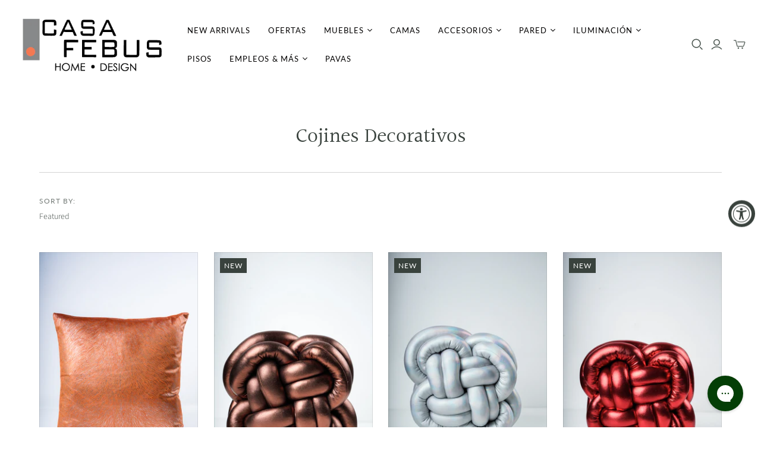

--- FILE ---
content_type: text/html; charset=utf-8
request_url: https://casafebuspuertorico.com/collections/cojines-decorativos1
body_size: 25925
content:
<!DOCTYPE html>
<html class="no-js no-touch" lang="en">
<head>
  <meta charset="utf-8">
  <meta http-equiv="X-UA-Compatible" content="IE=edge,chrome=1">
  <meta name="viewport" content="width=device-width,initial-scale=1">

  <!-- Preconnect Domains -->
  <link rel="preconnect" href="https://cdn.shopify.com" crossorigin>
  <link rel="preconnect" href="https://fonts.shopify.com" crossorigin>
  <link rel="preconnect" href="https://monorail-edge.shopifysvc.com">

  <!-- Preload Assets -->
  <link rel="preload" href="//casafebuspuertorico.com/cdn/shop/t/48/assets/theme.css?v=10792846292687624891759332695" as="style">
  <link rel="preload" href="//casafebuspuertorico.com/cdn/shop/t/48/assets/atlantic.js?v=134174593695887185661658401842" as="script">
  <link rel="preload" href="//casafebuspuertorico.com/cdn/shop/t/48/assets/plugins.js?v=29088397796494896191658401958" as="script">
  <link rel="preload" href="//casafebuspuertorico.com/cdn/shopifycloud/storefront/assets/themes_support/api.jquery-7ab1a3a4.js" as="script">
  <link rel="preload" href="//casafebuspuertorico.com/cdn/shop/t/48/assets/atlantic-icons.woff?v=75156632991815219611658401842" as="font" type="font/woff" crossorigin>

  

  

  <title>Cojines Decorativos&ndash; Casa Febus | Home • Design
</title>

  
    <meta name="description" content="Decoración para el hogar por Casa Febus. Productos e ideas para que su hogar sea su lugar favorito en el planeta, con el mayor cuidado a nuestros clientes.">
  

  
  <link rel="shortcut icon" href="//casafebuspuertorico.com/cdn/shop/files/favicon_32x32.jpg?v=1613521004" type="image/png">


  
    <link rel="canonical" href="https://casafebuspuertorico.com/collections/cojines-decorativos1" />
  

  <script>window.performance && window.performance.mark && window.performance.mark('shopify.content_for_header.start');</script><meta name="google-site-verification" content="rHYXUUtRN6R6YpTPbbXXn5UkQ1LKm4fBECMvNk8OmZg">
<meta id="shopify-digital-wallet" name="shopify-digital-wallet" content="/5831301/digital_wallets/dialog">
<meta name="shopify-checkout-api-token" content="3c1cd7840aa917cc87c41517060d582c">
<meta id="in-context-paypal-metadata" data-shop-id="5831301" data-venmo-supported="true" data-environment="production" data-locale="en_US" data-paypal-v4="true" data-currency="USD">
<link rel="alternate" type="application/atom+xml" title="Feed" href="/collections/cojines-decorativos1.atom" />
<link rel="alternate" type="application/json+oembed" href="https://casafebuspuertorico.com/collections/cojines-decorativos1.oembed">
<script async="async" src="/checkouts/internal/preloads.js?locale=en-US"></script>
<link rel="preconnect" href="https://shop.app" crossorigin="anonymous">
<script async="async" src="https://shop.app/checkouts/internal/preloads.js?locale=en-US&shop_id=5831301" crossorigin="anonymous"></script>
<script id="apple-pay-shop-capabilities" type="application/json">{"shopId":5831301,"countryCode":"US","currencyCode":"USD","merchantCapabilities":["supports3DS"],"merchantId":"gid:\/\/shopify\/Shop\/5831301","merchantName":"Casa Febus | Home • Design","requiredBillingContactFields":["postalAddress","email","phone"],"requiredShippingContactFields":["postalAddress","email","phone"],"shippingType":"shipping","supportedNetworks":["visa","masterCard","amex","discover","elo","jcb"],"total":{"type":"pending","label":"Casa Febus | Home • Design","amount":"1.00"},"shopifyPaymentsEnabled":true,"supportsSubscriptions":true}</script>
<script id="shopify-features" type="application/json">{"accessToken":"3c1cd7840aa917cc87c41517060d582c","betas":["rich-media-storefront-analytics"],"domain":"casafebuspuertorico.com","predictiveSearch":true,"shopId":5831301,"locale":"en"}</script>
<script>var Shopify = Shopify || {};
Shopify.shop = "casa-febus.myshopify.com";
Shopify.locale = "en";
Shopify.currency = {"active":"USD","rate":"1.0"};
Shopify.country = "US";
Shopify.theme = {"name":"Atlantic (3-8-2022) (7-21-2022)","id":134219956470,"schema_name":"Atlantic","schema_version":"15.2.0","theme_store_id":null,"role":"main"};
Shopify.theme.handle = "null";
Shopify.theme.style = {"id":null,"handle":null};
Shopify.cdnHost = "casafebuspuertorico.com/cdn";
Shopify.routes = Shopify.routes || {};
Shopify.routes.root = "/";</script>
<script type="module">!function(o){(o.Shopify=o.Shopify||{}).modules=!0}(window);</script>
<script>!function(o){function n(){var o=[];function n(){o.push(Array.prototype.slice.apply(arguments))}return n.q=o,n}var t=o.Shopify=o.Shopify||{};t.loadFeatures=n(),t.autoloadFeatures=n()}(window);</script>
<script>
  window.ShopifyPay = window.ShopifyPay || {};
  window.ShopifyPay.apiHost = "shop.app\/pay";
  window.ShopifyPay.redirectState = null;
</script>
<script id="shop-js-analytics" type="application/json">{"pageType":"collection"}</script>
<script defer="defer" async type="module" src="//casafebuspuertorico.com/cdn/shopifycloud/shop-js/modules/v2/client.init-shop-cart-sync_BApSsMSl.en.esm.js"></script>
<script defer="defer" async type="module" src="//casafebuspuertorico.com/cdn/shopifycloud/shop-js/modules/v2/chunk.common_CBoos6YZ.esm.js"></script>
<script type="module">
  await import("//casafebuspuertorico.com/cdn/shopifycloud/shop-js/modules/v2/client.init-shop-cart-sync_BApSsMSl.en.esm.js");
await import("//casafebuspuertorico.com/cdn/shopifycloud/shop-js/modules/v2/chunk.common_CBoos6YZ.esm.js");

  window.Shopify.SignInWithShop?.initShopCartSync?.({"fedCMEnabled":true,"windoidEnabled":true});

</script>
<script>
  window.Shopify = window.Shopify || {};
  if (!window.Shopify.featureAssets) window.Shopify.featureAssets = {};
  window.Shopify.featureAssets['shop-js'] = {"shop-cart-sync":["modules/v2/client.shop-cart-sync_DJczDl9f.en.esm.js","modules/v2/chunk.common_CBoos6YZ.esm.js"],"init-fed-cm":["modules/v2/client.init-fed-cm_BzwGC0Wi.en.esm.js","modules/v2/chunk.common_CBoos6YZ.esm.js"],"init-windoid":["modules/v2/client.init-windoid_BS26ThXS.en.esm.js","modules/v2/chunk.common_CBoos6YZ.esm.js"],"init-shop-email-lookup-coordinator":["modules/v2/client.init-shop-email-lookup-coordinator_DFwWcvrS.en.esm.js","modules/v2/chunk.common_CBoos6YZ.esm.js"],"shop-cash-offers":["modules/v2/client.shop-cash-offers_DthCPNIO.en.esm.js","modules/v2/chunk.common_CBoos6YZ.esm.js","modules/v2/chunk.modal_Bu1hFZFC.esm.js"],"shop-button":["modules/v2/client.shop-button_D_JX508o.en.esm.js","modules/v2/chunk.common_CBoos6YZ.esm.js"],"shop-toast-manager":["modules/v2/client.shop-toast-manager_tEhgP2F9.en.esm.js","modules/v2/chunk.common_CBoos6YZ.esm.js"],"avatar":["modules/v2/client.avatar_BTnouDA3.en.esm.js"],"pay-button":["modules/v2/client.pay-button_BuNmcIr_.en.esm.js","modules/v2/chunk.common_CBoos6YZ.esm.js"],"init-shop-cart-sync":["modules/v2/client.init-shop-cart-sync_BApSsMSl.en.esm.js","modules/v2/chunk.common_CBoos6YZ.esm.js"],"shop-login-button":["modules/v2/client.shop-login-button_DwLgFT0K.en.esm.js","modules/v2/chunk.common_CBoos6YZ.esm.js","modules/v2/chunk.modal_Bu1hFZFC.esm.js"],"init-customer-accounts-sign-up":["modules/v2/client.init-customer-accounts-sign-up_TlVCiykN.en.esm.js","modules/v2/client.shop-login-button_DwLgFT0K.en.esm.js","modules/v2/chunk.common_CBoos6YZ.esm.js","modules/v2/chunk.modal_Bu1hFZFC.esm.js"],"init-shop-for-new-customer-accounts":["modules/v2/client.init-shop-for-new-customer-accounts_DrjXSI53.en.esm.js","modules/v2/client.shop-login-button_DwLgFT0K.en.esm.js","modules/v2/chunk.common_CBoos6YZ.esm.js","modules/v2/chunk.modal_Bu1hFZFC.esm.js"],"init-customer-accounts":["modules/v2/client.init-customer-accounts_C0Oh2ljF.en.esm.js","modules/v2/client.shop-login-button_DwLgFT0K.en.esm.js","modules/v2/chunk.common_CBoos6YZ.esm.js","modules/v2/chunk.modal_Bu1hFZFC.esm.js"],"shop-follow-button":["modules/v2/client.shop-follow-button_C5D3XtBb.en.esm.js","modules/v2/chunk.common_CBoos6YZ.esm.js","modules/v2/chunk.modal_Bu1hFZFC.esm.js"],"checkout-modal":["modules/v2/client.checkout-modal_8TC_1FUY.en.esm.js","modules/v2/chunk.common_CBoos6YZ.esm.js","modules/v2/chunk.modal_Bu1hFZFC.esm.js"],"lead-capture":["modules/v2/client.lead-capture_D-pmUjp9.en.esm.js","modules/v2/chunk.common_CBoos6YZ.esm.js","modules/v2/chunk.modal_Bu1hFZFC.esm.js"],"shop-login":["modules/v2/client.shop-login_BmtnoEUo.en.esm.js","modules/v2/chunk.common_CBoos6YZ.esm.js","modules/v2/chunk.modal_Bu1hFZFC.esm.js"],"payment-terms":["modules/v2/client.payment-terms_BHOWV7U_.en.esm.js","modules/v2/chunk.common_CBoos6YZ.esm.js","modules/v2/chunk.modal_Bu1hFZFC.esm.js"]};
</script>
<script>(function() {
  var isLoaded = false;
  function asyncLoad() {
    if (isLoaded) return;
    isLoaded = true;
    var urls = ["https:\/\/a.mailmunch.co\/widgets\/site-888633-799b158172ff7b9b5ea3e504ed61bb59ceca2202.js?shop=casa-febus.myshopify.com","https:\/\/chimpstatic.com\/mcjs-connected\/js\/users\/59ac97f0e00d358795cd2a56f\/d6ac80a9e786d3fa5c652e1d2.js?shop=casa-febus.myshopify.com","\/\/shopify.privy.com\/widget.js?shop=casa-febus.myshopify.com","\/\/shopify.privy.com\/widget.js?shop=casa-febus.myshopify.com","https:\/\/cdn.hextom.com\/js\/eventpromotionbar.js?shop=casa-febus.myshopify.com"];
    for (var i = 0; i < urls.length; i++) {
      var s = document.createElement('script');
      s.type = 'text/javascript';
      s.async = true;
      s.src = urls[i];
      var x = document.getElementsByTagName('script')[0];
      x.parentNode.insertBefore(s, x);
    }
  };
  if(window.attachEvent) {
    window.attachEvent('onload', asyncLoad);
  } else {
    window.addEventListener('load', asyncLoad, false);
  }
})();</script>
<script id="__st">var __st={"a":5831301,"offset":-18000,"reqid":"48dc2d63-1b72-44a9-ad10-f2c872e5d358-1768925549","pageurl":"casafebuspuertorico.com\/collections\/cojines-decorativos1","u":"02df29261b44","p":"collection","rtyp":"collection","rid":279206297755};</script>
<script>window.ShopifyPaypalV4VisibilityTracking = true;</script>
<script id="captcha-bootstrap">!function(){'use strict';const t='contact',e='account',n='new_comment',o=[[t,t],['blogs',n],['comments',n],[t,'customer']],c=[[e,'customer_login'],[e,'guest_login'],[e,'recover_customer_password'],[e,'create_customer']],r=t=>t.map((([t,e])=>`form[action*='/${t}']:not([data-nocaptcha='true']) input[name='form_type'][value='${e}']`)).join(','),a=t=>()=>t?[...document.querySelectorAll(t)].map((t=>t.form)):[];function s(){const t=[...o],e=r(t);return a(e)}const i='password',u='form_key',d=['recaptcha-v3-token','g-recaptcha-response','h-captcha-response',i],f=()=>{try{return window.sessionStorage}catch{return}},m='__shopify_v',_=t=>t.elements[u];function p(t,e,n=!1){try{const o=window.sessionStorage,c=JSON.parse(o.getItem(e)),{data:r}=function(t){const{data:e,action:n}=t;return t[m]||n?{data:e,action:n}:{data:t,action:n}}(c);for(const[e,n]of Object.entries(r))t.elements[e]&&(t.elements[e].value=n);n&&o.removeItem(e)}catch(o){console.error('form repopulation failed',{error:o})}}const l='form_type',E='cptcha';function T(t){t.dataset[E]=!0}const w=window,h=w.document,L='Shopify',v='ce_forms',y='captcha';let A=!1;((t,e)=>{const n=(g='f06e6c50-85a8-45c8-87d0-21a2b65856fe',I='https://cdn.shopify.com/shopifycloud/storefront-forms-hcaptcha/ce_storefront_forms_captcha_hcaptcha.v1.5.2.iife.js',D={infoText:'Protected by hCaptcha',privacyText:'Privacy',termsText:'Terms'},(t,e,n)=>{const o=w[L][v],c=o.bindForm;if(c)return c(t,g,e,D).then(n);var r;o.q.push([[t,g,e,D],n]),r=I,A||(h.body.append(Object.assign(h.createElement('script'),{id:'captcha-provider',async:!0,src:r})),A=!0)});var g,I,D;w[L]=w[L]||{},w[L][v]=w[L][v]||{},w[L][v].q=[],w[L][y]=w[L][y]||{},w[L][y].protect=function(t,e){n(t,void 0,e),T(t)},Object.freeze(w[L][y]),function(t,e,n,w,h,L){const[v,y,A,g]=function(t,e,n){const i=e?o:[],u=t?c:[],d=[...i,...u],f=r(d),m=r(i),_=r(d.filter((([t,e])=>n.includes(e))));return[a(f),a(m),a(_),s()]}(w,h,L),I=t=>{const e=t.target;return e instanceof HTMLFormElement?e:e&&e.form},D=t=>v().includes(t);t.addEventListener('submit',(t=>{const e=I(t);if(!e)return;const n=D(e)&&!e.dataset.hcaptchaBound&&!e.dataset.recaptchaBound,o=_(e),c=g().includes(e)&&(!o||!o.value);(n||c)&&t.preventDefault(),c&&!n&&(function(t){try{if(!f())return;!function(t){const e=f();if(!e)return;const n=_(t);if(!n)return;const o=n.value;o&&e.removeItem(o)}(t);const e=Array.from(Array(32),(()=>Math.random().toString(36)[2])).join('');!function(t,e){_(t)||t.append(Object.assign(document.createElement('input'),{type:'hidden',name:u})),t.elements[u].value=e}(t,e),function(t,e){const n=f();if(!n)return;const o=[...t.querySelectorAll(`input[type='${i}']`)].map((({name:t})=>t)),c=[...d,...o],r={};for(const[a,s]of new FormData(t).entries())c.includes(a)||(r[a]=s);n.setItem(e,JSON.stringify({[m]:1,action:t.action,data:r}))}(t,e)}catch(e){console.error('failed to persist form',e)}}(e),e.submit())}));const S=(t,e)=>{t&&!t.dataset[E]&&(n(t,e.some((e=>e===t))),T(t))};for(const o of['focusin','change'])t.addEventListener(o,(t=>{const e=I(t);D(e)&&S(e,y())}));const B=e.get('form_key'),M=e.get(l),P=B&&M;t.addEventListener('DOMContentLoaded',(()=>{const t=y();if(P)for(const e of t)e.elements[l].value===M&&p(e,B);[...new Set([...A(),...v().filter((t=>'true'===t.dataset.shopifyCaptcha))])].forEach((e=>S(e,t)))}))}(h,new URLSearchParams(w.location.search),n,t,e,['guest_login'])})(!0,!0)}();</script>
<script integrity="sha256-4kQ18oKyAcykRKYeNunJcIwy7WH5gtpwJnB7kiuLZ1E=" data-source-attribution="shopify.loadfeatures" defer="defer" src="//casafebuspuertorico.com/cdn/shopifycloud/storefront/assets/storefront/load_feature-a0a9edcb.js" crossorigin="anonymous"></script>
<script crossorigin="anonymous" defer="defer" src="//casafebuspuertorico.com/cdn/shopifycloud/storefront/assets/shopify_pay/storefront-65b4c6d7.js?v=20250812"></script>
<script data-source-attribution="shopify.dynamic_checkout.dynamic.init">var Shopify=Shopify||{};Shopify.PaymentButton=Shopify.PaymentButton||{isStorefrontPortableWallets:!0,init:function(){window.Shopify.PaymentButton.init=function(){};var t=document.createElement("script");t.src="https://casafebuspuertorico.com/cdn/shopifycloud/portable-wallets/latest/portable-wallets.en.js",t.type="module",document.head.appendChild(t)}};
</script>
<script data-source-attribution="shopify.dynamic_checkout.buyer_consent">
  function portableWalletsHideBuyerConsent(e){var t=document.getElementById("shopify-buyer-consent"),n=document.getElementById("shopify-subscription-policy-button");t&&n&&(t.classList.add("hidden"),t.setAttribute("aria-hidden","true"),n.removeEventListener("click",e))}function portableWalletsShowBuyerConsent(e){var t=document.getElementById("shopify-buyer-consent"),n=document.getElementById("shopify-subscription-policy-button");t&&n&&(t.classList.remove("hidden"),t.removeAttribute("aria-hidden"),n.addEventListener("click",e))}window.Shopify?.PaymentButton&&(window.Shopify.PaymentButton.hideBuyerConsent=portableWalletsHideBuyerConsent,window.Shopify.PaymentButton.showBuyerConsent=portableWalletsShowBuyerConsent);
</script>
<script data-source-attribution="shopify.dynamic_checkout.cart.bootstrap">document.addEventListener("DOMContentLoaded",(function(){function t(){return document.querySelector("shopify-accelerated-checkout-cart, shopify-accelerated-checkout")}if(t())Shopify.PaymentButton.init();else{new MutationObserver((function(e,n){t()&&(Shopify.PaymentButton.init(),n.disconnect())})).observe(document.body,{childList:!0,subtree:!0})}}));
</script>
<link id="shopify-accelerated-checkout-styles" rel="stylesheet" media="screen" href="https://casafebuspuertorico.com/cdn/shopifycloud/portable-wallets/latest/accelerated-checkout-backwards-compat.css" crossorigin="anonymous">
<style id="shopify-accelerated-checkout-cart">
        #shopify-buyer-consent {
  margin-top: 1em;
  display: inline-block;
  width: 100%;
}

#shopify-buyer-consent.hidden {
  display: none;
}

#shopify-subscription-policy-button {
  background: none;
  border: none;
  padding: 0;
  text-decoration: underline;
  font-size: inherit;
  cursor: pointer;
}

#shopify-subscription-policy-button::before {
  box-shadow: none;
}

      </style>

<script>window.performance && window.performance.mark && window.performance.mark('shopify.content_for_header.end');</script>

  
  















<meta property="og:site_name" content="Casa Febus | Home • Design">
<meta property="og:url" content="https://casafebuspuertorico.com/collections/cojines-decorativos1">
<meta property="og:title" content="Cojines Decorativos">
<meta property="og:type" content="website">
<meta property="og:description" content="Decoración para el hogar por Casa Febus. Productos e ideas para que su hogar sea su lugar favorito en el planeta, con el mayor cuidado a nuestros clientes.">




    
    
    

    
    
    <meta
      property="og:image"
      content="https://casafebuspuertorico.com/cdn/shop/files/LogoMD_1204x630.png?v=1613519047"
    />
    <meta
      property="og:image:secure_url"
      content="https://casafebuspuertorico.com/cdn/shop/files/LogoMD_1204x630.png?v=1613519047"
    />
    <meta property="og:image:width" content="1204" />
    <meta property="og:image:height" content="630" />
    
    
    <meta property="og:image:alt" content="Social media image" />
  
















<meta name="twitter:title" content="Cojines Decorativos">
<meta name="twitter:description" content="Decoración para el hogar por Casa Febus. Productos e ideas para que su hogar sea su lugar favorito en el planeta, con el mayor cuidado a nuestros clientes.">


    
    
    
      
      
      <meta name="twitter:card" content="summary_large_image">
    
    
    <meta
      property="twitter:image"
      content="https://casafebuspuertorico.com/cdn/shop/files/LogoMD_1200x600_crop_center.png?v=1613519047"
    />
    <meta property="twitter:image:width" content="1200" />
    <meta property="twitter:image:height" content="600" />
    
    
    <meta property="twitter:image:alt" content="Social media image" />
  



  <script>
    document.documentElement.className=document.documentElement.className.replace(/\bno-js\b/,'js');
    if(window.Shopify&&window.Shopify.designMode)document.documentElement.className+=' in-theme-editor';
    if(('ontouchstart' in window)||window.DocumentTouch&&document instanceof DocumentTouch)document.documentElement.className=document.documentElement.className.replace(/\bno-touch\b/,'has-touch');
  </script>

  <!-- Theme CSS -->
  <link rel="stylesheet" href="//casafebuspuertorico.com/cdn/shop/t/48/assets/theme.css?v=10792846292687624891759332695">

  <!-- Store object -->
  
  <script>
    window.Theme = {};
    Theme.version = "15.2.0";
    Theme.name = 'Atlantic';
    Theme.products = new Array();
    Theme.shippingCalcErrorMessage = "Error: zip / postal code --error_message--";
    Theme.shippingCalcMultiRates = "There are --number_of_rates-- shipping rates available for --address--, starting at --rate--.";
    Theme.shippingCalcOneRate = "There is one shipping rate available for --address--.";
    Theme.shippingCalcNoRates = "We do not ship to this destination.";
    Theme.shippingCalcRateValues = "--rate_title-- at --rate--";
    Theme.userLoggedIn = false;
    Theme.userAddress = '';
    Theme.centerHeader = false;
  
    Theme.cartItemsOne = "item";
    Theme.cartItemsOther = "items";
  
    Theme.addToCart = "Add to cart";
    Theme.soldOut = "Sold out";
    Theme.unavailable = "Unavailable";
    Theme.routes = {
      "root_url": "/",
      "account_url": "/account",
      "account_login_url": "/account/login",
      "account_logout_url": "/account/logout",
      "account_register_url": "/account/register",
      "account_addresses_url": "/account/addresses",
      "collections_url": "/collections",
      "all_products_collection_url": "/collections/all",
      "search_url": "/search",
      "cart_url": "/cart",
      "cart_add_url": "/cart/add",
      "cart_change_url": "/cart/change",
      "cart_clear_url": "/cart/clear",
      "product_recommendations_url": "/recommendations/products"
    };
  </script>
  

<script src="https://cdn.shopify.com/extensions/019a0131-ca1b-7172-a6b1-2fadce39ca6e/accessibly-28/assets/acc-main.js" type="text/javascript" defer="defer"></script>
<link href="https://monorail-edge.shopifysvc.com" rel="dns-prefetch">
<script>(function(){if ("sendBeacon" in navigator && "performance" in window) {try {var session_token_from_headers = performance.getEntriesByType('navigation')[0].serverTiming.find(x => x.name == '_s').description;} catch {var session_token_from_headers = undefined;}var session_cookie_matches = document.cookie.match(/_shopify_s=([^;]*)/);var session_token_from_cookie = session_cookie_matches && session_cookie_matches.length === 2 ? session_cookie_matches[1] : "";var session_token = session_token_from_headers || session_token_from_cookie || "";function handle_abandonment_event(e) {var entries = performance.getEntries().filter(function(entry) {return /monorail-edge.shopifysvc.com/.test(entry.name);});if (!window.abandonment_tracked && entries.length === 0) {window.abandonment_tracked = true;var currentMs = Date.now();var navigation_start = performance.timing.navigationStart;var payload = {shop_id: 5831301,url: window.location.href,navigation_start,duration: currentMs - navigation_start,session_token,page_type: "collection"};window.navigator.sendBeacon("https://monorail-edge.shopifysvc.com/v1/produce", JSON.stringify({schema_id: "online_store_buyer_site_abandonment/1.1",payload: payload,metadata: {event_created_at_ms: currentMs,event_sent_at_ms: currentMs}}));}}window.addEventListener('pagehide', handle_abandonment_event);}}());</script>
<script id="web-pixels-manager-setup">(function e(e,d,r,n,o){if(void 0===o&&(o={}),!Boolean(null===(a=null===(i=window.Shopify)||void 0===i?void 0:i.analytics)||void 0===a?void 0:a.replayQueue)){var i,a;window.Shopify=window.Shopify||{};var t=window.Shopify;t.analytics=t.analytics||{};var s=t.analytics;s.replayQueue=[],s.publish=function(e,d,r){return s.replayQueue.push([e,d,r]),!0};try{self.performance.mark("wpm:start")}catch(e){}var l=function(){var e={modern:/Edge?\/(1{2}[4-9]|1[2-9]\d|[2-9]\d{2}|\d{4,})\.\d+(\.\d+|)|Firefox\/(1{2}[4-9]|1[2-9]\d|[2-9]\d{2}|\d{4,})\.\d+(\.\d+|)|Chrom(ium|e)\/(9{2}|\d{3,})\.\d+(\.\d+|)|(Maci|X1{2}).+ Version\/(15\.\d+|(1[6-9]|[2-9]\d|\d{3,})\.\d+)([,.]\d+|)( \(\w+\)|)( Mobile\/\w+|) Safari\/|Chrome.+OPR\/(9{2}|\d{3,})\.\d+\.\d+|(CPU[ +]OS|iPhone[ +]OS|CPU[ +]iPhone|CPU IPhone OS|CPU iPad OS)[ +]+(15[._]\d+|(1[6-9]|[2-9]\d|\d{3,})[._]\d+)([._]\d+|)|Android:?[ /-](13[3-9]|1[4-9]\d|[2-9]\d{2}|\d{4,})(\.\d+|)(\.\d+|)|Android.+Firefox\/(13[5-9]|1[4-9]\d|[2-9]\d{2}|\d{4,})\.\d+(\.\d+|)|Android.+Chrom(ium|e)\/(13[3-9]|1[4-9]\d|[2-9]\d{2}|\d{4,})\.\d+(\.\d+|)|SamsungBrowser\/([2-9]\d|\d{3,})\.\d+/,legacy:/Edge?\/(1[6-9]|[2-9]\d|\d{3,})\.\d+(\.\d+|)|Firefox\/(5[4-9]|[6-9]\d|\d{3,})\.\d+(\.\d+|)|Chrom(ium|e)\/(5[1-9]|[6-9]\d|\d{3,})\.\d+(\.\d+|)([\d.]+$|.*Safari\/(?![\d.]+ Edge\/[\d.]+$))|(Maci|X1{2}).+ Version\/(10\.\d+|(1[1-9]|[2-9]\d|\d{3,})\.\d+)([,.]\d+|)( \(\w+\)|)( Mobile\/\w+|) Safari\/|Chrome.+OPR\/(3[89]|[4-9]\d|\d{3,})\.\d+\.\d+|(CPU[ +]OS|iPhone[ +]OS|CPU[ +]iPhone|CPU IPhone OS|CPU iPad OS)[ +]+(10[._]\d+|(1[1-9]|[2-9]\d|\d{3,})[._]\d+)([._]\d+|)|Android:?[ /-](13[3-9]|1[4-9]\d|[2-9]\d{2}|\d{4,})(\.\d+|)(\.\d+|)|Mobile Safari.+OPR\/([89]\d|\d{3,})\.\d+\.\d+|Android.+Firefox\/(13[5-9]|1[4-9]\d|[2-9]\d{2}|\d{4,})\.\d+(\.\d+|)|Android.+Chrom(ium|e)\/(13[3-9]|1[4-9]\d|[2-9]\d{2}|\d{4,})\.\d+(\.\d+|)|Android.+(UC? ?Browser|UCWEB|U3)[ /]?(15\.([5-9]|\d{2,})|(1[6-9]|[2-9]\d|\d{3,})\.\d+)\.\d+|SamsungBrowser\/(5\.\d+|([6-9]|\d{2,})\.\d+)|Android.+MQ{2}Browser\/(14(\.(9|\d{2,})|)|(1[5-9]|[2-9]\d|\d{3,})(\.\d+|))(\.\d+|)|K[Aa][Ii]OS\/(3\.\d+|([4-9]|\d{2,})\.\d+)(\.\d+|)/},d=e.modern,r=e.legacy,n=navigator.userAgent;return n.match(d)?"modern":n.match(r)?"legacy":"unknown"}(),u="modern"===l?"modern":"legacy",c=(null!=n?n:{modern:"",legacy:""})[u],f=function(e){return[e.baseUrl,"/wpm","/b",e.hashVersion,"modern"===e.buildTarget?"m":"l",".js"].join("")}({baseUrl:d,hashVersion:r,buildTarget:u}),m=function(e){var d=e.version,r=e.bundleTarget,n=e.surface,o=e.pageUrl,i=e.monorailEndpoint;return{emit:function(e){var a=e.status,t=e.errorMsg,s=(new Date).getTime(),l=JSON.stringify({metadata:{event_sent_at_ms:s},events:[{schema_id:"web_pixels_manager_load/3.1",payload:{version:d,bundle_target:r,page_url:o,status:a,surface:n,error_msg:t},metadata:{event_created_at_ms:s}}]});if(!i)return console&&console.warn&&console.warn("[Web Pixels Manager] No Monorail endpoint provided, skipping logging."),!1;try{return self.navigator.sendBeacon.bind(self.navigator)(i,l)}catch(e){}var u=new XMLHttpRequest;try{return u.open("POST",i,!0),u.setRequestHeader("Content-Type","text/plain"),u.send(l),!0}catch(e){return console&&console.warn&&console.warn("[Web Pixels Manager] Got an unhandled error while logging to Monorail."),!1}}}}({version:r,bundleTarget:l,surface:e.surface,pageUrl:self.location.href,monorailEndpoint:e.monorailEndpoint});try{o.browserTarget=l,function(e){var d=e.src,r=e.async,n=void 0===r||r,o=e.onload,i=e.onerror,a=e.sri,t=e.scriptDataAttributes,s=void 0===t?{}:t,l=document.createElement("script"),u=document.querySelector("head"),c=document.querySelector("body");if(l.async=n,l.src=d,a&&(l.integrity=a,l.crossOrigin="anonymous"),s)for(var f in s)if(Object.prototype.hasOwnProperty.call(s,f))try{l.dataset[f]=s[f]}catch(e){}if(o&&l.addEventListener("load",o),i&&l.addEventListener("error",i),u)u.appendChild(l);else{if(!c)throw new Error("Did not find a head or body element to append the script");c.appendChild(l)}}({src:f,async:!0,onload:function(){if(!function(){var e,d;return Boolean(null===(d=null===(e=window.Shopify)||void 0===e?void 0:e.analytics)||void 0===d?void 0:d.initialized)}()){var d=window.webPixelsManager.init(e)||void 0;if(d){var r=window.Shopify.analytics;r.replayQueue.forEach((function(e){var r=e[0],n=e[1],o=e[2];d.publishCustomEvent(r,n,o)})),r.replayQueue=[],r.publish=d.publishCustomEvent,r.visitor=d.visitor,r.initialized=!0}}},onerror:function(){return m.emit({status:"failed",errorMsg:"".concat(f," has failed to load")})},sri:function(e){var d=/^sha384-[A-Za-z0-9+/=]+$/;return"string"==typeof e&&d.test(e)}(c)?c:"",scriptDataAttributes:o}),m.emit({status:"loading"})}catch(e){m.emit({status:"failed",errorMsg:(null==e?void 0:e.message)||"Unknown error"})}}})({shopId: 5831301,storefrontBaseUrl: "https://casafebuspuertorico.com",extensionsBaseUrl: "https://extensions.shopifycdn.com/cdn/shopifycloud/web-pixels-manager",monorailEndpoint: "https://monorail-edge.shopifysvc.com/unstable/produce_batch",surface: "storefront-renderer",enabledBetaFlags: ["2dca8a86"],webPixelsConfigList: [{"id":"470253814","configuration":"{\"config\":\"{\\\"pixel_id\\\":\\\"G-2YF7F8QKHE\\\",\\\"google_tag_ids\\\":[\\\"G-2YF7F8QKHE\\\",\\\"GT-PHPFSLR\\\"],\\\"target_country\\\":\\\"US\\\",\\\"gtag_events\\\":[{\\\"type\\\":\\\"search\\\",\\\"action_label\\\":\\\"G-2YF7F8QKHE\\\"},{\\\"type\\\":\\\"begin_checkout\\\",\\\"action_label\\\":\\\"G-2YF7F8QKHE\\\"},{\\\"type\\\":\\\"view_item\\\",\\\"action_label\\\":[\\\"G-2YF7F8QKHE\\\",\\\"MC-XCP91RZQDZ\\\"]},{\\\"type\\\":\\\"purchase\\\",\\\"action_label\\\":[\\\"G-2YF7F8QKHE\\\",\\\"MC-XCP91RZQDZ\\\"]},{\\\"type\\\":\\\"page_view\\\",\\\"action_label\\\":[\\\"G-2YF7F8QKHE\\\",\\\"MC-XCP91RZQDZ\\\"]},{\\\"type\\\":\\\"add_payment_info\\\",\\\"action_label\\\":\\\"G-2YF7F8QKHE\\\"},{\\\"type\\\":\\\"add_to_cart\\\",\\\"action_label\\\":\\\"G-2YF7F8QKHE\\\"}],\\\"enable_monitoring_mode\\\":false}\"}","eventPayloadVersion":"v1","runtimeContext":"OPEN","scriptVersion":"b2a88bafab3e21179ed38636efcd8a93","type":"APP","apiClientId":1780363,"privacyPurposes":[],"dataSharingAdjustments":{"protectedCustomerApprovalScopes":["read_customer_address","read_customer_email","read_customer_name","read_customer_personal_data","read_customer_phone"]}},{"id":"15073526","configuration":"{\"myshopifyDomain\":\"casa-febus.myshopify.com\"}","eventPayloadVersion":"v1","runtimeContext":"STRICT","scriptVersion":"23b97d18e2aa74363140dc29c9284e87","type":"APP","apiClientId":2775569,"privacyPurposes":["ANALYTICS","MARKETING","SALE_OF_DATA"],"dataSharingAdjustments":{"protectedCustomerApprovalScopes":["read_customer_address","read_customer_email","read_customer_name","read_customer_phone","read_customer_personal_data"]}},{"id":"73695478","eventPayloadVersion":"v1","runtimeContext":"LAX","scriptVersion":"1","type":"CUSTOM","privacyPurposes":["ANALYTICS"],"name":"Google Analytics tag (migrated)"},{"id":"shopify-app-pixel","configuration":"{}","eventPayloadVersion":"v1","runtimeContext":"STRICT","scriptVersion":"0450","apiClientId":"shopify-pixel","type":"APP","privacyPurposes":["ANALYTICS","MARKETING"]},{"id":"shopify-custom-pixel","eventPayloadVersion":"v1","runtimeContext":"LAX","scriptVersion":"0450","apiClientId":"shopify-pixel","type":"CUSTOM","privacyPurposes":["ANALYTICS","MARKETING"]}],isMerchantRequest: false,initData: {"shop":{"name":"Casa Febus | Home • Design","paymentSettings":{"currencyCode":"USD"},"myshopifyDomain":"casa-febus.myshopify.com","countryCode":"US","storefrontUrl":"https:\/\/casafebuspuertorico.com"},"customer":null,"cart":null,"checkout":null,"productVariants":[],"purchasingCompany":null},},"https://casafebuspuertorico.com/cdn","fcfee988w5aeb613cpc8e4bc33m6693e112",{"modern":"","legacy":""},{"shopId":"5831301","storefrontBaseUrl":"https:\/\/casafebuspuertorico.com","extensionBaseUrl":"https:\/\/extensions.shopifycdn.com\/cdn\/shopifycloud\/web-pixels-manager","surface":"storefront-renderer","enabledBetaFlags":"[\"2dca8a86\"]","isMerchantRequest":"false","hashVersion":"fcfee988w5aeb613cpc8e4bc33m6693e112","publish":"custom","events":"[[\"page_viewed\",{}],[\"collection_viewed\",{\"collection\":{\"id\":\"279206297755\",\"title\":\"Cojines Decorativos\",\"productVariants\":[{\"price\":{\"amount\":16.98,\"currencyCode\":\"USD\"},\"product\":{\"title\":\"Cushion Tango \/ Silver\",\"vendor\":\"Casa Febus - Home • Design\",\"id\":\"7445976252662\",\"untranslatedTitle\":\"Cushion Tango \/ Silver\",\"url\":\"\/products\/cushion-5\",\"type\":\"Pillows\"},\"id\":\"42048431259894\",\"image\":{\"src\":\"\/\/casafebuspuertorico.com\/cdn\/shop\/products\/WLC2134.jpg?v=1636818339\"},\"sku\":\"WLC2134\",\"title\":\"Default Title\",\"untranslatedTitle\":\"Default Title\"},{\"price\":{\"amount\":29.98,\"currencyCode\":\"USD\"},\"product\":{\"title\":\"Globular Knot Pillow (Copper)- Hayden Collection\",\"vendor\":\"Casa Febus - Home • Design\",\"id\":\"7012634853531\",\"untranslatedTitle\":\"Globular Knot Pillow (Copper)- Hayden Collection\",\"url\":\"\/products\/globular-knot-pillow-copper-hayden-collection\",\"type\":\"Christmas 2021\"},\"id\":\"40939939528859\",\"image\":{\"src\":\"\/\/casafebuspuertorico.com\/cdn\/shop\/products\/DSC9549.jpg?v=1634831042\"},\"sku\":\"HPC2104\",\"title\":\"Default Title\",\"untranslatedTitle\":\"Default Title\"},{\"price\":{\"amount\":29.98,\"currencyCode\":\"USD\"},\"product\":{\"title\":\"Globular Knot Pillow (Irid White)- Hayden Collection\",\"vendor\":\"Casa Febus - Home • Design\",\"id\":\"7012638228635\",\"untranslatedTitle\":\"Globular Knot Pillow (Irid White)- Hayden Collection\",\"url\":\"\/products\/globular-knot-pillow-irid-white-hayden-collection\",\"type\":\"Christmas 2021\"},\"id\":\"40939989303451\",\"image\":{\"src\":\"\/\/casafebuspuertorico.com\/cdn\/shop\/products\/DSC9556.jpg?v=1634830980\"},\"sku\":\"HPC2105\",\"title\":\"Default Title\",\"untranslatedTitle\":\"Default Title\"},{\"price\":{\"amount\":29.98,\"currencyCode\":\"USD\"},\"product\":{\"title\":\"Globular Knot Pillow (Red)- Hayden Collection\",\"vendor\":\"Casa Febus - Home • Design\",\"id\":\"7012631675035\",\"untranslatedTitle\":\"Globular Knot Pillow (Red)- Hayden Collection\",\"url\":\"\/products\/globular-knot-pillow-red-hayden-collection\",\"type\":\"Christmas 2021\"},\"id\":\"40939891425435\",\"image\":{\"src\":\"\/\/casafebuspuertorico.com\/cdn\/shop\/products\/DSC9552.jpg?v=1634831079\"},\"sku\":\"HPC2103\",\"title\":\"Default Title\",\"untranslatedTitle\":\"Default Title\"},{\"price\":{\"amount\":19.98,\"currencyCode\":\"USD\"},\"product\":{\"title\":\"18\\\" x 18\\\"Cushion Grey\",\"vendor\":\"Casa Febus - Home • Design\",\"id\":\"7163858321563\",\"untranslatedTitle\":\"18\\\" x 18\\\"Cushion Grey\",\"url\":\"\/products\/copy-of-18-x-18cushion-white\",\"type\":\"Pillows\"},\"id\":\"41378351972507\",\"image\":{\"src\":\"\/\/casafebuspuertorico.com\/cdn\/shop\/products\/DSC9577.jpg?v=1634837854\"},\"sku\":\"WLC2121\",\"title\":\"Default Title\",\"untranslatedTitle\":\"Default Title\"},{\"price\":{\"amount\":19.98,\"currencyCode\":\"USD\"},\"product\":{\"title\":\"18\\\" x 18\\\"Cushion Blush Pink\",\"vendor\":\"Casa Febus - Home • Design\",\"id\":\"7163859828891\",\"untranslatedTitle\":\"18\\\" x 18\\\"Cushion Blush Pink\",\"url\":\"\/products\/copy-of-18-x-18cushion-gray\",\"type\":\"Pillows\"},\"id\":\"41378357510299\",\"image\":{\"src\":\"\/\/casafebuspuertorico.com\/cdn\/shop\/products\/DSC9566.jpg?v=1634837898\"},\"sku\":\"WLC2122\",\"title\":\"Default Title\",\"untranslatedTitle\":\"Default Title\"},{\"price\":{\"amount\":16.98,\"currencyCode\":\"USD\"},\"product\":{\"title\":\"Cushion LT Grey\",\"vendor\":\"Casa Febus - Home • Design\",\"id\":\"6706537070747\",\"untranslatedTitle\":\"Cushion LT Grey\",\"url\":\"\/products\/copy-of-cushion-grey\",\"type\":\"Pillows\"},\"id\":\"39797389164699\",\"image\":{\"src\":\"\/\/casafebuspuertorico.com\/cdn\/shop\/products\/wlc2108.jpg?v=1619011896\"},\"sku\":\"WLC2108\",\"title\":\"Default Title\",\"untranslatedTitle\":\"Default Title\"},{\"price\":{\"amount\":16.98,\"currencyCode\":\"USD\"},\"product\":{\"title\":\"Cushion Grey\",\"vendor\":\"Casa Febus - Home • Design\",\"id\":\"6709997404315\",\"untranslatedTitle\":\"Cushion Grey\",\"url\":\"\/products\/cushion-cream-1\",\"type\":\"Pillows\"},\"id\":\"39806982095003\",\"image\":{\"src\":\"\/\/casafebuspuertorico.com\/cdn\/shop\/products\/DSC8849-2.jpg?v=1619096845\"},\"sku\":\"WLC2103\",\"title\":\"Default Title\",\"untranslatedTitle\":\"Default Title\"},{\"price\":{\"amount\":16.98,\"currencyCode\":\"USD\"},\"product\":{\"title\":\"Cushion DK Gray\",\"vendor\":\"Casa Febus - Home • Design\",\"id\":\"6706496045211\",\"untranslatedTitle\":\"Cushion DK Gray\",\"url\":\"\/products\/cushion-dk-gray\",\"type\":\"Pillows\"},\"id\":\"39797300723867\",\"image\":{\"src\":\"\/\/casafebuspuertorico.com\/cdn\/shop\/products\/WLC2109.jpg?v=1619010739\"},\"sku\":\"WLC2109\",\"title\":\"Default Title\",\"untranslatedTitle\":\"Default Title\"},{\"price\":{\"amount\":14.99,\"currencyCode\":\"USD\"},\"product\":{\"title\":\"Triangle Orange Pillow - Brodé Collection\",\"vendor\":\"Casa Febus - Home • Design\",\"id\":\"4900697637003\",\"untranslatedTitle\":\"Triangle Orange Pillow - Brodé Collection\",\"url\":\"\/products\/triangle-orange-pillow-brode-collection\",\"type\":\"Pillows\"},\"id\":\"33761946796171\",\"image\":{\"src\":\"\/\/casafebuspuertorico.com\/cdn\/shop\/products\/2020-05-13ShootCF-0010.jpg?v=1589640531\"},\"sku\":\"FKT2003\",\"title\":\"Default Title\",\"untranslatedTitle\":\"Default Title\"},{\"price\":{\"amount\":14.99,\"currencyCode\":\"USD\"},\"product\":{\"title\":\"Dots Orange Pillow - Brodé Collection\",\"vendor\":\"Casa Febus - Home • Design\",\"id\":\"4900728766603\",\"untranslatedTitle\":\"Dots Orange Pillow - Brodé Collection\",\"url\":\"\/products\/dots-orange-pillow-brode-collection\",\"type\":\"Pillows\"},\"id\":\"33762058403979\",\"image\":{\"src\":\"\/\/casafebuspuertorico.com\/cdn\/shop\/products\/2020-05-13ShootCF-0004.jpg?v=1589641399\"},\"sku\":\"FKT2007\",\"title\":\"Default Title\",\"untranslatedTitle\":\"Default Title\"},{\"price\":{\"amount\":14.98,\"currencyCode\":\"USD\"},\"product\":{\"title\":\"12\\\"x20\\\" Naturale Pillow - Flamingo\",\"vendor\":\"Casa Febus - Home • Design\",\"id\":\"1475009445959\",\"untranslatedTitle\":\"12\\\"x20\\\" Naturale Pillow - Flamingo\",\"url\":\"\/products\/12x20-natura-pillow-flamingo\",\"type\":\"Pillows\"},\"id\":\"13592066981959\",\"image\":{\"src\":\"\/\/casafebuspuertorico.com\/cdn\/shop\/products\/ShootNav2-0040.jpg?v=1571438799\"},\"sku\":\"WLC1856\",\"title\":\"Default Title\",\"untranslatedTitle\":\"Default Title\"},{\"price\":{\"amount\":14.98,\"currencyCode\":\"USD\"},\"product\":{\"title\":\"12\\\"x20\\\" Naturale Pillow - Yellow\/Gray Palms\",\"vendor\":\"Casa Febus - Home • Design\",\"id\":\"1475009380423\",\"untranslatedTitle\":\"12\\\"x20\\\" Naturale Pillow - Yellow\/Gray Palms\",\"url\":\"\/products\/12x20-natura-pillow-yellow-gray-palms\",\"type\":\"Pillows\"},\"id\":\"13592066916423\",\"image\":{\"src\":\"\/\/casafebuspuertorico.com\/cdn\/shop\/products\/ShootNav2-0038.jpg?v=1571438799\"},\"sku\":\"WLC1854\",\"title\":\"Default Title\",\"untranslatedTitle\":\"Default Title\"},{\"price\":{\"amount\":29.98,\"currencyCode\":\"USD\"},\"product\":{\"title\":\"Globular Knot Cushion - Dk. Silver\",\"vendor\":\"Casa Febus - Home • Design\",\"id\":\"7726654292214\",\"untranslatedTitle\":\"Globular Knot Cushion - Dk. Silver\",\"url\":\"\/products\/globular-knot-cushion-dk-silver\",\"type\":\"Christmas 2021\"},\"id\":\"43988185153782\",\"image\":{\"src\":\"\/\/casafebuspuertorico.com\/cdn\/shop\/products\/DSC2458-2.jpg?v=1657126793\"},\"sku\":\"HPC2202\",\"title\":\"Default Title\",\"untranslatedTitle\":\"Default Title\"}]}}]]"});</script><script>
  window.ShopifyAnalytics = window.ShopifyAnalytics || {};
  window.ShopifyAnalytics.meta = window.ShopifyAnalytics.meta || {};
  window.ShopifyAnalytics.meta.currency = 'USD';
  var meta = {"products":[{"id":7445976252662,"gid":"gid:\/\/shopify\/Product\/7445976252662","vendor":"Casa Febus - Home • Design","type":"Pillows","handle":"cushion-5","variants":[{"id":42048431259894,"price":1698,"name":"Cushion Tango \/ Silver","public_title":null,"sku":"WLC2134"}],"remote":false},{"id":7012634853531,"gid":"gid:\/\/shopify\/Product\/7012634853531","vendor":"Casa Febus - Home • Design","type":"Christmas 2021","handle":"globular-knot-pillow-copper-hayden-collection","variants":[{"id":40939939528859,"price":2998,"name":"Globular Knot Pillow (Copper)- Hayden Collection","public_title":null,"sku":"HPC2104"}],"remote":false},{"id":7012638228635,"gid":"gid:\/\/shopify\/Product\/7012638228635","vendor":"Casa Febus - Home • Design","type":"Christmas 2021","handle":"globular-knot-pillow-irid-white-hayden-collection","variants":[{"id":40939989303451,"price":2998,"name":"Globular Knot Pillow (Irid White)- Hayden Collection","public_title":null,"sku":"HPC2105"}],"remote":false},{"id":7012631675035,"gid":"gid:\/\/shopify\/Product\/7012631675035","vendor":"Casa Febus - Home • Design","type":"Christmas 2021","handle":"globular-knot-pillow-red-hayden-collection","variants":[{"id":40939891425435,"price":2998,"name":"Globular Knot Pillow (Red)- Hayden Collection","public_title":null,"sku":"HPC2103"}],"remote":false},{"id":7163858321563,"gid":"gid:\/\/shopify\/Product\/7163858321563","vendor":"Casa Febus - Home • Design","type":"Pillows","handle":"copy-of-18-x-18cushion-white","variants":[{"id":41378351972507,"price":1998,"name":"18\" x 18\"Cushion Grey","public_title":null,"sku":"WLC2121"}],"remote":false},{"id":7163859828891,"gid":"gid:\/\/shopify\/Product\/7163859828891","vendor":"Casa Febus - Home • Design","type":"Pillows","handle":"copy-of-18-x-18cushion-gray","variants":[{"id":41378357510299,"price":1998,"name":"18\" x 18\"Cushion Blush Pink","public_title":null,"sku":"WLC2122"}],"remote":false},{"id":6706537070747,"gid":"gid:\/\/shopify\/Product\/6706537070747","vendor":"Casa Febus - Home • Design","type":"Pillows","handle":"copy-of-cushion-grey","variants":[{"id":39797389164699,"price":1698,"name":"Cushion LT Grey","public_title":null,"sku":"WLC2108"}],"remote":false},{"id":6709997404315,"gid":"gid:\/\/shopify\/Product\/6709997404315","vendor":"Casa Febus - Home • Design","type":"Pillows","handle":"cushion-cream-1","variants":[{"id":39806982095003,"price":1698,"name":"Cushion Grey","public_title":null,"sku":"WLC2103"}],"remote":false},{"id":6706496045211,"gid":"gid:\/\/shopify\/Product\/6706496045211","vendor":"Casa Febus - Home • Design","type":"Pillows","handle":"cushion-dk-gray","variants":[{"id":39797300723867,"price":1698,"name":"Cushion DK Gray","public_title":null,"sku":"WLC2109"}],"remote":false},{"id":4900697637003,"gid":"gid:\/\/shopify\/Product\/4900697637003","vendor":"Casa Febus - Home • Design","type":"Pillows","handle":"triangle-orange-pillow-brode-collection","variants":[{"id":33761946796171,"price":1499,"name":"Triangle Orange Pillow - Brodé Collection","public_title":null,"sku":"FKT2003"}],"remote":false},{"id":4900728766603,"gid":"gid:\/\/shopify\/Product\/4900728766603","vendor":"Casa Febus - Home • Design","type":"Pillows","handle":"dots-orange-pillow-brode-collection","variants":[{"id":33762058403979,"price":1499,"name":"Dots Orange Pillow - Brodé Collection","public_title":null,"sku":"FKT2007"}],"remote":false},{"id":1475009445959,"gid":"gid:\/\/shopify\/Product\/1475009445959","vendor":"Casa Febus - Home • Design","type":"Pillows","handle":"12x20-natura-pillow-flamingo","variants":[{"id":13592066981959,"price":1498,"name":"12\"x20\" Naturale Pillow - Flamingo","public_title":null,"sku":"WLC1856"}],"remote":false},{"id":1475009380423,"gid":"gid:\/\/shopify\/Product\/1475009380423","vendor":"Casa Febus - Home • Design","type":"Pillows","handle":"12x20-natura-pillow-yellow-gray-palms","variants":[{"id":13592066916423,"price":1498,"name":"12\"x20\" Naturale Pillow - Yellow\/Gray Palms","public_title":null,"sku":"WLC1854"}],"remote":false},{"id":7726654292214,"gid":"gid:\/\/shopify\/Product\/7726654292214","vendor":"Casa Febus - Home • Design","type":"Christmas 2021","handle":"globular-knot-cushion-dk-silver","variants":[{"id":43988185153782,"price":2998,"name":"Globular Knot Cushion - Dk. Silver","public_title":null,"sku":"HPC2202"}],"remote":false}],"page":{"pageType":"collection","resourceType":"collection","resourceId":279206297755,"requestId":"48dc2d63-1b72-44a9-ad10-f2c872e5d358-1768925549"}};
  for (var attr in meta) {
    window.ShopifyAnalytics.meta[attr] = meta[attr];
  }
</script>
<script class="analytics">
  (function () {
    var customDocumentWrite = function(content) {
      var jquery = null;

      if (window.jQuery) {
        jquery = window.jQuery;
      } else if (window.Checkout && window.Checkout.$) {
        jquery = window.Checkout.$;
      }

      if (jquery) {
        jquery('body').append(content);
      }
    };

    var hasLoggedConversion = function(token) {
      if (token) {
        return document.cookie.indexOf('loggedConversion=' + token) !== -1;
      }
      return false;
    }

    var setCookieIfConversion = function(token) {
      if (token) {
        var twoMonthsFromNow = new Date(Date.now());
        twoMonthsFromNow.setMonth(twoMonthsFromNow.getMonth() + 2);

        document.cookie = 'loggedConversion=' + token + '; expires=' + twoMonthsFromNow;
      }
    }

    var trekkie = window.ShopifyAnalytics.lib = window.trekkie = window.trekkie || [];
    if (trekkie.integrations) {
      return;
    }
    trekkie.methods = [
      'identify',
      'page',
      'ready',
      'track',
      'trackForm',
      'trackLink'
    ];
    trekkie.factory = function(method) {
      return function() {
        var args = Array.prototype.slice.call(arguments);
        args.unshift(method);
        trekkie.push(args);
        return trekkie;
      };
    };
    for (var i = 0; i < trekkie.methods.length; i++) {
      var key = trekkie.methods[i];
      trekkie[key] = trekkie.factory(key);
    }
    trekkie.load = function(config) {
      trekkie.config = config || {};
      trekkie.config.initialDocumentCookie = document.cookie;
      var first = document.getElementsByTagName('script')[0];
      var script = document.createElement('script');
      script.type = 'text/javascript';
      script.onerror = function(e) {
        var scriptFallback = document.createElement('script');
        scriptFallback.type = 'text/javascript';
        scriptFallback.onerror = function(error) {
                var Monorail = {
      produce: function produce(monorailDomain, schemaId, payload) {
        var currentMs = new Date().getTime();
        var event = {
          schema_id: schemaId,
          payload: payload,
          metadata: {
            event_created_at_ms: currentMs,
            event_sent_at_ms: currentMs
          }
        };
        return Monorail.sendRequest("https://" + monorailDomain + "/v1/produce", JSON.stringify(event));
      },
      sendRequest: function sendRequest(endpointUrl, payload) {
        // Try the sendBeacon API
        if (window && window.navigator && typeof window.navigator.sendBeacon === 'function' && typeof window.Blob === 'function' && !Monorail.isIos12()) {
          var blobData = new window.Blob([payload], {
            type: 'text/plain'
          });

          if (window.navigator.sendBeacon(endpointUrl, blobData)) {
            return true;
          } // sendBeacon was not successful

        } // XHR beacon

        var xhr = new XMLHttpRequest();

        try {
          xhr.open('POST', endpointUrl);
          xhr.setRequestHeader('Content-Type', 'text/plain');
          xhr.send(payload);
        } catch (e) {
          console.log(e);
        }

        return false;
      },
      isIos12: function isIos12() {
        return window.navigator.userAgent.lastIndexOf('iPhone; CPU iPhone OS 12_') !== -1 || window.navigator.userAgent.lastIndexOf('iPad; CPU OS 12_') !== -1;
      }
    };
    Monorail.produce('monorail-edge.shopifysvc.com',
      'trekkie_storefront_load_errors/1.1',
      {shop_id: 5831301,
      theme_id: 134219956470,
      app_name: "storefront",
      context_url: window.location.href,
      source_url: "//casafebuspuertorico.com/cdn/s/trekkie.storefront.cd680fe47e6c39ca5d5df5f0a32d569bc48c0f27.min.js"});

        };
        scriptFallback.async = true;
        scriptFallback.src = '//casafebuspuertorico.com/cdn/s/trekkie.storefront.cd680fe47e6c39ca5d5df5f0a32d569bc48c0f27.min.js';
        first.parentNode.insertBefore(scriptFallback, first);
      };
      script.async = true;
      script.src = '//casafebuspuertorico.com/cdn/s/trekkie.storefront.cd680fe47e6c39ca5d5df5f0a32d569bc48c0f27.min.js';
      first.parentNode.insertBefore(script, first);
    };
    trekkie.load(
      {"Trekkie":{"appName":"storefront","development":false,"defaultAttributes":{"shopId":5831301,"isMerchantRequest":null,"themeId":134219956470,"themeCityHash":"8377699921087581698","contentLanguage":"en","currency":"USD","eventMetadataId":"68439805-b54f-4594-a84c-531a9eb5d1c2"},"isServerSideCookieWritingEnabled":true,"monorailRegion":"shop_domain","enabledBetaFlags":["65f19447"]},"Session Attribution":{},"S2S":{"facebookCapiEnabled":true,"source":"trekkie-storefront-renderer","apiClientId":580111}}
    );

    var loaded = false;
    trekkie.ready(function() {
      if (loaded) return;
      loaded = true;

      window.ShopifyAnalytics.lib = window.trekkie;

      var originalDocumentWrite = document.write;
      document.write = customDocumentWrite;
      try { window.ShopifyAnalytics.merchantGoogleAnalytics.call(this); } catch(error) {};
      document.write = originalDocumentWrite;

      window.ShopifyAnalytics.lib.page(null,{"pageType":"collection","resourceType":"collection","resourceId":279206297755,"requestId":"48dc2d63-1b72-44a9-ad10-f2c872e5d358-1768925549","shopifyEmitted":true});

      var match = window.location.pathname.match(/checkouts\/(.+)\/(thank_you|post_purchase)/)
      var token = match? match[1]: undefined;
      if (!hasLoggedConversion(token)) {
        setCookieIfConversion(token);
        window.ShopifyAnalytics.lib.track("Viewed Product Category",{"currency":"USD","category":"Collection: cojines-decorativos1","collectionName":"cojines-decorativos1","collectionId":279206297755,"nonInteraction":true},undefined,undefined,{"shopifyEmitted":true});
      }
    });


        var eventsListenerScript = document.createElement('script');
        eventsListenerScript.async = true;
        eventsListenerScript.src = "//casafebuspuertorico.com/cdn/shopifycloud/storefront/assets/shop_events_listener-3da45d37.js";
        document.getElementsByTagName('head')[0].appendChild(eventsListenerScript);

})();</script>
  <script>
  if (!window.ga || (window.ga && typeof window.ga !== 'function')) {
    window.ga = function ga() {
      (window.ga.q = window.ga.q || []).push(arguments);
      if (window.Shopify && window.Shopify.analytics && typeof window.Shopify.analytics.publish === 'function') {
        window.Shopify.analytics.publish("ga_stub_called", {}, {sendTo: "google_osp_migration"});
      }
      console.error("Shopify's Google Analytics stub called with:", Array.from(arguments), "\nSee https://help.shopify.com/manual/promoting-marketing/pixels/pixel-migration#google for more information.");
    };
    if (window.Shopify && window.Shopify.analytics && typeof window.Shopify.analytics.publish === 'function') {
      window.Shopify.analytics.publish("ga_stub_initialized", {}, {sendTo: "google_osp_migration"});
    }
  }
</script>
<script
  defer
  src="https://casafebuspuertorico.com/cdn/shopifycloud/perf-kit/shopify-perf-kit-3.0.4.min.js"
  data-application="storefront-renderer"
  data-shop-id="5831301"
  data-render-region="gcp-us-central1"
  data-page-type="collection"
  data-theme-instance-id="134219956470"
  data-theme-name="Atlantic"
  data-theme-version="15.2.0"
  data-monorail-region="shop_domain"
  data-resource-timing-sampling-rate="10"
  data-shs="true"
  data-shs-beacon="true"
  data-shs-export-with-fetch="true"
  data-shs-logs-sample-rate="1"
  data-shs-beacon-endpoint="https://casafebuspuertorico.com/api/collect"
></script>
</head>

<body
  class="
    
      template-collection
    
    
    
    product-grid-taller
  "
  >
  <div id="fb-root"></div>
  <script>(function(d, s, id) {
    var js, fjs = d.getElementsByTagName(s)[0];
    if (d.getElementById(id)) return;
    js = d.createElement(s); js.id = id;
    js.src = "//connect.facebook.net/en_US/all.js#xfbml=1&appId=187795038002910";
    fjs.parentNode.insertBefore(js, fjs);
  }(document, 'script', 'facebook-jssdk'));</script>

  
  <svg
    class="icon-star-reference"
    aria-hidden="true"
    focusable="false"
    role="presentation"
    xmlns="http://www.w3.org/2000/svg" width="20" height="20" viewBox="3 3 17 17" fill="none"
  >
    <symbol id="icon-star">
      <rect class="icon-star-background" width="20" height="20" fill="currentColor"/>
      <path d="M10 3L12.163 7.60778L17 8.35121L13.5 11.9359L14.326 17L10 14.6078L5.674 17L6.5 11.9359L3 8.35121L7.837 7.60778L10 3Z" stroke="currentColor" stroke-width="2" stroke-linecap="round" stroke-linejoin="round" fill="none"/>
    </symbol>
    <clipPath id="icon-star-clip">
      <path d="M10 3L12.163 7.60778L17 8.35121L13.5 11.9359L14.326 17L10 14.6078L5.674 17L6.5 11.9359L3 8.35121L7.837 7.60778L10 3Z" stroke="currentColor" stroke-width="2" stroke-linecap="round" stroke-linejoin="round"/>
    </clipPath>
  </svg>
  


  




  <!-- Root element of PhotoSwipe. Must have class pswp. -->
  <div
    class="pswp"
    tabindex="-1"
    role="dialog"
    aria-hidden="true"
    data-photoswipe
  >
    <!--
      Background of PhotoSwipe.
      It's a separate element as animating opacity is faster than rgba().
    -->
    <div class="pswp__bg"></div>
    <!-- Slides wrapper with overflow:hidden. -->
    <div class="pswp__scroll-wrap">
      <!--
        Container that holds slides.
        PhotoSwipe keeps only 3 of them in the DOM to save memory.
        Don't modify these 3 pswp__item elements, data is added later on.
      -->
      <div class="pswp__container">
        <div class="pswp__item"></div>
        <div class="pswp__item"></div>
        <div class="pswp__item"></div>
      </div>
      <!--
        Default (PhotoSwipeUI_Default) interface on top of sliding area.
        Can be changed.
      -->
      <div class="pswp__ui pswp__ui--hidden">
        <div class="pswp__top-bar">
          <!--  Controls are self-explanatory. Order can be changed. -->
          <div class="pswp__counter"></div>
          <button
            class="pswp__button pswp__button--close"
            title="Close"
            aria-label="Close"
          >
            




<svg class="svg-icon icon-close-thin " xmlns="http://www.w3.org/2000/svg" width="16" height="16" fill="none" viewBox="0 0 20 20">
  <path stroke="currentColor" stroke-width="1.5" d="M1 1l9 9m0 0l9 9m-9-9l9-9m-9 9l-9 9"/>
</svg>










          </button>
          <button
            class="pswp__button pswp__button--share"
            title="Share"
          ></button>
          <button
            class="pswp__button pswp__button--fs"
            title="Toggle fullscreen"
          ></button>
          <button
            class="pswp__button pswp__button--zoom"
            title="Zoom in/out"
          ></button>
          <!-- Preloader demo http://codepen.io/dimsemenov/pen/yyBWoR -->
          <!-- element will get class pswp__preloader--active when preloader is running -->
          <div class="pswp__preloader">
            <div class="pswp__preloader__icn">
              <div class="pswp__preloader__cut">
                <div class="pswp__preloader__donut"></div>
              </div>
            </div>
          </div>
        </div>
        <div class="pswp__share-modal pswp__share-modal--hidden pswp__single-tap">
          <div class="pswp__share-tooltip"></div>
        </div>
        <button
          class="pswp__button pswp__button--arrow--left"
          title="Previous (arrow left)"
        ></button>
        <button
          class="pswp__button pswp__button--arrow--right"
          title="Next (arrow right)"
        ></button>
        <div class="pswp__caption">
          <div class="pswp__caption__center"></div>
        </div>
      </div>
    </div>
  </div>





  <section
  class="
    quickshop
    
  "
  data-quickshop
>
  <div class="quickshop-content" data-quickshop-content>
    
      <button class="quickshop-close" data-quickshop-close>
        




<svg class="svg-icon icon-close-thin " xmlns="http://www.w3.org/2000/svg" width="16" height="16" fill="none" viewBox="0 0 20 20">
  <path stroke="currentColor" stroke-width="1.5" d="M1 1l9 9m0 0l9 9m-9-9l9-9m-9 9l-9 9"/>
</svg>










      </button>
    

    <div class="quickshop-product" data-quickshop-product-inject></div>
  </div>

  <span class="spinner quickshop-spinner">
    <span></span>
    <span></span>
    <span></span>
  </span>
</section>


  
  <div class="sidebar-drawer-container" data-sidebar-drawer-container>
    <div class="sidebar-drawer" data-sidebar-drawer tab-index="-1">
      <div class="sidebar-drawer__header-container">
        <div class="sidebar-drawer__header" data-sidebar-drawer-header></div>
  
        <button
          class="sidebar-drawer__header-close"
          aria-label="close"
          data-sidebar-drawer-close
        >
          




<svg class="svg-icon icon-close-alt " xmlns="http://www.w3.org/2000/svg" width="12" height="12" fill="none" viewBox="0 0 12 12">
  <path fill="currentColor" fill-rule="evenodd" d="M5.025 6L0 .975.975 0 6 5.025 11.025 0 12 .975 6.975 6 12 11.025l-.975.975L6 6.975.975 12 0 11.025 5.025 6z" clip-rule="evenodd"/>
</svg>










        </button>
      </div>
  
      <div class="sidebar-drawer__content" data-sidebar-drawer-content></div>
    </div>
  </div>
  


  <div id="shopify-section-pxs-announcement-bar" class="shopify-section"><script
  type="application/json"
  data-section-type="pxs-announcement-bar"
  data-section-id="pxs-announcement-bar"
></script>












  </div>
  <div id="shopify-section-static-header" class="shopify-section section-header">

<script
  type="application/json"
  data-section-type="static-header"
  data-section-id="static-header"
  data-section-data
>
  {
    "live_search_enabled": false,
    "live_search_display": "product"
  }
</script>

<header
  class="
    main-header-wrap
    
    main-header--minimal
    
  "
  data-header-layout="minimal"
  data-header-alignment="false"
>
  <section class="main-header">

    

    
      
<div class="header-minimal ">
  
    




<h2
  class="
    store-title
    store-logo
    
    
  "
  
    style="max-width: 250px;"
  

>
  
    <a href="/" style="max-width: 250px;">
      

  

  <img
    
      src="//casafebuspuertorico.com/cdn/shop/files/LogoMD_8094b103-817d-4071-babf-9828fb807e1f_356x156.png?v=1630531884"
    
    alt="Decoración para el hogar por Casa Febus. Productos e ideas para que su hogar sea su lugar favorito en el planeta, con el mayor cuidado a nuestros clientes."

    
      data-rimg
      srcset="//casafebuspuertorico.com/cdn/shop/files/LogoMD_8094b103-817d-4071-babf-9828fb807e1f_356x156.png?v=1630531884 1x"
    

    
    
    
  >




    </a>
  
</h2>

<style>
  
    .store-title {
      width: 280px;
    }

    @media (max-width: 960px) {
      .store-title {
        width: auto;
      }
    }
  
</style>

    

<nav class="
  full
  
    main-header--nav-compressed
    compress
  
">
  

  
  

  <ul class="main-header--nav-links"><li
        class="
          nav-item
          first
          
          
          
        "

        
      >
        

        
          <a class="label" href="/collections/new-arrivals">
            New Arrivals

            
          </a>
        

        
        


        
        

      </li><li
        class="
          nav-item
          
          
          
          
        "

        
      >
        

        
          <a class="label" href="/collections/40-off">
            Ofertas 

            
          </a>
        

        
        


        
        

      </li><li
        class="
          nav-item
          
          
          dropdown
          
        "

        
          aria-haspopup="true"
          aria-expanded="false"
          aria-controls="header-dropdown-muebles"
        
      >
        
          <span class="border"></span>
        

        
          <details data-nav-details
          >
            <summary class="label"
              href="/pages/muebles-en-oferta"
            >
              <span class="icon-wrapper">
                Muebles
                




<svg class="svg-icon icon-down-arrow " xmlns="http://www.w3.org/2000/svg" width="924" height="545" viewBox="0 0 924 545">
  <path fill="currentColor" d="M0 82L82 0l381 383L844 2l80 82-461 461-80-82L0 82z"/>
</svg>










              </span>
            </summary>
          </details>
        

        
        
          <ul
            class="dropdown-wrap primary"
            id="header-dropdown-muebles"
            aria-hidden="true"
          >
            
              
              
              
              
              
              
              
              
              
              
              
              
              


              <li
                class="
                  dropdown-item
                  first
                  
                  dropdown
                "

                
                  aria-haspopup="true"
                  aria-expanded="false"
                  aria-controls="header-dropdown-mesas-y-consolas"
                
              >
                
                  <details data-nav-details>
                    <summary
                
                    href="/collections/mesas-y-consolas"
                  >
                    <span class="label">Mesas y Consolas</span>

                    
                      <span class="icon">
                        




<svg class="svg-icon icon-arrow-right " xmlns="http://www.w3.org/2000/svg" width="544" height="924" viewBox="0 0 544 924">
  <path fill="currentColor" d="M0 842l381-381L2 80 82 0l462 461-82 80L79 924 0 842z"/>
</svg>










                      </span>
                    
                
                  </summary>
                </details>
                

                
                
                  <ul
                    class="dropdown-wrap child secondary right"
                    id="header-dropdown-mesas-y-consolas"
                    aria-hidden="true"
                  >
                    
                      <li class="
                        dropdown-item
                        first
                        
                      ">
                        <a href="/collections/mesas-de-centro-1">
                          <span class="label">Mesas Centro & Esquina</span>
                        </a>
                      </li>
                    
                      <li class="
                        dropdown-item
                        
                        
                      ">
                        <a href="/collections/mesas-de-comedor">
                          <span class="label">Mesas de Comedor</span>
                        </a>
                      </li>
                    
                      <li class="
                        dropdown-item
                        
                        last
                      ">
                        <a href="/collections/console-tables">
                          <span class="label">Consolas </span>
                        </a>
                      </li>
                    
                  </ul>
                
                

              </li>
            
              
              
              
              
              
              
              
              
              
              
              
              
              


              <li
                class="
                  dropdown-item
                  
                  
                  dropdown
                "

                
                  aria-haspopup="true"
                  aria-expanded="false"
                  aria-controls="header-dropdown-sala"
                
              >
                
                  <details data-nav-details>
                    <summary
                
                    href="/collections/juegos-de-sala"
                  >
                    <span class="label">Sala</span>

                    
                      <span class="icon">
                        




<svg class="svg-icon icon-arrow-right " xmlns="http://www.w3.org/2000/svg" width="544" height="924" viewBox="0 0 544 924">
  <path fill="currentColor" d="M0 842l381-381L2 80 82 0l462 461-82 80L79 924 0 842z"/>
</svg>










                      </span>
                    
                
                  </summary>
                </details>
                

                
                
                  <ul
                    class="dropdown-wrap child secondary right"
                    id="header-dropdown-sala"
                    aria-hidden="true"
                  >
                    
                      <li class="
                        dropdown-item
                        first
                        
                      ">
                        <a href="/collections/juegos-de-sala">
                          <span class="label">Muebles Sala</span>
                        </a>
                      </li>
                    
                      <li class="
                        dropdown-item
                        
                        
                      ">
                        <a href="/collections/butacas">
                          <span class="label">Butacas</span>
                        </a>
                      </li>
                    
                      <li class="
                        dropdown-item
                        
                        
                      ">
                        <a href="/collections/sofa-futones">
                          <span class="label">Sofa & Futones</span>
                        </a>
                      </li>
                    
                      <li class="
                        dropdown-item
                        
                        
                      ">
                        <a href="/collections/mesas-de-centro-1">
                          <span class="label">Mesas de Centro & Esquina</span>
                        </a>
                      </li>
                    
                      <li class="
                        dropdown-item
                        
                        
                      ">
                        <a href="/collections/ottoman">
                          <span class="label">Ottomanes</span>
                        </a>
                      </li>
                    
                      <li class="
                        dropdown-item
                        
                        last
                      ">
                        <a href="/collections/tv-center-y-buffet">
                          <span class="label">TV Center y Buffet</span>
                        </a>
                      </li>
                    
                  </ul>
                
                

              </li>
            
              
              
              
              
              
              
              
              
              
              
              
              
              


              <li
                class="
                  dropdown-item
                  
                  
                  dropdown
                "

                
                  aria-haspopup="true"
                  aria-expanded="false"
                  aria-controls="header-dropdown-comedor"
                
              >
                
                  <details data-nav-details>
                    <summary
                
                    href="/collections/mesas-de-comedor-1"
                  >
                    <span class="label">Comedor</span>

                    
                      <span class="icon">
                        




<svg class="svg-icon icon-arrow-right " xmlns="http://www.w3.org/2000/svg" width="544" height="924" viewBox="0 0 544 924">
  <path fill="currentColor" d="M0 842l381-381L2 80 82 0l462 461-82 80L79 924 0 842z"/>
</svg>










                      </span>
                    
                
                  </summary>
                </details>
                

                
                
                  <ul
                    class="dropdown-wrap child secondary right"
                    id="header-dropdown-comedor"
                    aria-hidden="true"
                  >
                    
                      <li class="
                        dropdown-item
                        first
                        
                      ">
                        <a href="/collections/mesas-de-comedor-1">
                          <span class="label">Mesas de Comedor</span>
                        </a>
                      </li>
                    
                      <li class="
                        dropdown-item
                        
                        last
                      ">
                        <a href="/collections/sillas-de-comedor">
                          <span class="label">Sillas de Comedor</span>
                        </a>
                      </li>
                    
                  </ul>
                
                

              </li>
            
              
              
              
              
              
              
              
              
              
              
              
              
              


              <li
                class="
                  dropdown-item
                  
                  
                  
                "

                
              >
                
                  <a
                
                    href="/collections/chair"
                  >
                    <span class="label">Sillas y Bancas</span>

                    
                
                  </a>
                

                
                
                

              </li>
            
              
              
              
              
              
              
              
              
              
              
              
              
              


              <li
                class="
                  dropdown-item
                  
                  
                  
                "

                
              >
                
                  <a
                
                    href="/collections/escritorios"
                  >
                    <span class="label">Escritorios</span>

                    
                
                  </a>
                

                
                
                

              </li>
            
              
              
              
              
              
              
              
              
              
              
              
              
              


              <li
                class="
                  dropdown-item
                  
                  last
                  
                "

                
              >
                
                  <a
                
                    href="/collections/muebles-patio"
                  >
                    <span class="label">Juego De Patio</span>

                    
                
                  </a>
                

                
                
                

              </li>
            
          </ul>
        


        
        

      </li><li
        class="
          nav-item
          
          
          
          
        "

        
      >
        

        
          <a class="label" href="/collections/camas">
            Camas

            
          </a>
        

        
        


        
        

      </li><li
        class="
          nav-item
          
          
          dropdown
          
        "

        
          aria-haspopup="true"
          aria-expanded="false"
          aria-controls="header-dropdown-accesorios"
        
      >
        
          <span class="border"></span>
        

        
          <details data-nav-details
          >
            <summary class="label"
              href="/pages/accesorios"
            >
              <span class="icon-wrapper">
                Accesorios
                




<svg class="svg-icon icon-down-arrow " xmlns="http://www.w3.org/2000/svg" width="924" height="545" viewBox="0 0 924 545">
  <path fill="currentColor" d="M0 82L82 0l381 383L844 2l80 82-461 461-80-82L0 82z"/>
</svg>










              </span>
            </summary>
          </details>
        

        
        
          <ul
            class="dropdown-wrap primary"
            id="header-dropdown-accesorios"
            aria-hidden="true"
          >
            
              
              
              
              
              
              
              
              
              
              
              
              
              


              <li
                class="
                  dropdown-item
                  first
                  
                  
                "

                
              >
                
                  <a
                
                    href="/collections/cactus"
                  >
                    <span class="label">Cactus & Suculentas</span>

                    
                
                  </a>
                

                
                
                

              </li>
            
              
              
              
              
              
              
              
              
              
              
              
              
              


              <li
                class="
                  dropdown-item
                  
                  
                  
                "

                
              >
                
                  <a
                
                    href="/collections/orquideas"
                  >
                    <span class="label">Orquideas</span>

                    
                
                  </a>
                

                
                
                

              </li>
            
              
              
              
              
              
              
              
              
              
              
              
              
              


              <li
                class="
                  dropdown-item
                  
                  
                  
                "

                
              >
                
                  <a
                
                    href="/collections/planters"
                  >
                    <span class="label">Planters</span>

                    
                
                  </a>
                

                
                
                

              </li>
            
              
              
              
              
              
              
              
              
              
              
              
              
              


              <li
                class="
                  dropdown-item
                  
                  
                  
                "

                
              >
                
                  <a
                
                    href="/collections/artificial-plants-flowers"
                  >
                    <span class="label">Flores y Plantas</span>

                    
                
                  </a>
                

                
                
                

              </li>
            
              
              
              
              
              
              
              
              
              
              
              
              
              


              <li
                class="
                  dropdown-item
                  
                  
                  
                "

                
              >
                
                  <a
                
                    href="/collections/vases"
                  >
                    <span class="label">Bases y Floreros</span>

                    
                
                  </a>
                

                
                
                

              </li>
            
              
              
              
              
              
              
              
              
              
              
              
              
              


              <li
                class="
                  dropdown-item
                  
                  
                  
                "

                
              >
                
                  <a
                
                    href="/collections/figurines-1"
                  >
                    <span class="label">Figuras</span>

                    
                
                  </a>
                

                
                
                

              </li>
            
              
              
              
              
              
              
              
              
              
              
              
              
              


              <li
                class="
                  dropdown-item
                  
                  
                  
                "

                
              >
                
                  <a
                
                    href="/collections/pillows"
                  >
                    <span class="label">Cojines</span>

                    
                
                  </a>
                

                
                
                

              </li>
            
              
              
              
              
              
              
              
              
              
              
              
              
              


              <li
                class="
                  dropdown-item
                  
                  
                  
                "

                
              >
                
                  <a
                
                    href="/collections/blankets"
                  >
                    <span class="label">Blankets</span>

                    
                
                  </a>
                

                
                
                

              </li>
            
              
              
              
              
              
              
              
              
              
              
              
              
              


              <li
                class="
                  dropdown-item
                  
                  
                  
                "

                
              >
                
                  <a
                
                    href="/collections/rugs"
                  >
                    <span class="label">Alfombras</span>

                    
                
                  </a>
                

                
                
                

              </li>
            
              
              
              
              
              
              
              
              
              
              
              
              
              


              <li
                class="
                  dropdown-item
                  
                  
                  
                "

                
              >
                
                  <a
                
                    href="/collections/fountains"
                  >
                    <span class="label">Fuentes</span>

                    
                
                  </a>
                

                
                
                

              </li>
            
              
              
              
              
              
              
              
              
              
              
              
              
              


              <li
                class="
                  dropdown-item
                  
                  last
                  
                "

                
              >
                
                  <a
                
                    href="/collections/tazas"
                  >
                    <span class="label">Tazas</span>

                    
                
                  </a>
                

                
                
                

              </li>
            
          </ul>
        


        
        

      </li><li
        class="
          nav-item
          
          
          dropdown
          
        "

        
          aria-haspopup="true"
          aria-expanded="false"
          aria-controls="header-dropdown-pared"
        
      >
        
          <span class="border"></span>
        

        
          <details data-nav-details
          >
            <summary class="label"
              href="/pages/paredes"
            >
              <span class="icon-wrapper">
                Pared
                




<svg class="svg-icon icon-down-arrow " xmlns="http://www.w3.org/2000/svg" width="924" height="545" viewBox="0 0 924 545">
  <path fill="currentColor" d="M0 82L82 0l381 383L844 2l80 82-461 461-80-82L0 82z"/>
</svg>










              </span>
            </summary>
          </details>
        

        
        
          <ul
            class="dropdown-wrap primary"
            id="header-dropdown-pared"
            aria-hidden="true"
          >
            
              
              
              
              
              
              
              
              
              
              
              
              
              


              <li
                class="
                  dropdown-item
                  first
                  
                  
                "

                
              >
                
                  <a
                
                    href="/collections/cuadros"
                  >
                    <span class="label">Cuadros</span>

                    
                
                  </a>
                

                
                
                

              </li>
            
              
              
              
              
              
              
              
              
              
              
              
              
              


              <li
                class="
                  dropdown-item
                  
                  
                  
                "

                
              >
                
                  <a
                
                    href="/collections/wall-moda-wall-art"
                  >
                    <span class="label">Wall.Moda</span>

                    
                
                  </a>
                

                
                
                

              </li>
            
              
              
              
              
              
              
              
              
              
              
              
              
              


              <li
                class="
                  dropdown-item
                  
                  last
                  
                "

                
              >
                
                  <a
                
                    href="/collections/espejos-y-marcos"
                  >
                    <span class="label">Espejos</span>

                    
                
                  </a>
                

                
                
                

              </li>
            
          </ul>
        


        
        

      </li><li
        class="
          nav-item
          
          
          dropdown
          
        "

        
          aria-haspopup="true"
          aria-expanded="false"
          aria-controls="header-dropdown-iluminacion"
        
      >
        
          <span class="border"></span>
        

        
          <details data-nav-details
          >
            <summary class="label"
              href="/"
            >
              <span class="icon-wrapper">
                Iluminación
                




<svg class="svg-icon icon-down-arrow " xmlns="http://www.w3.org/2000/svg" width="924" height="545" viewBox="0 0 924 545">
  <path fill="currentColor" d="M0 82L82 0l381 383L844 2l80 82-461 461-80-82L0 82z"/>
</svg>










              </span>
            </summary>
          </details>
        

        
        
          <ul
            class="dropdown-wrap primary"
            id="header-dropdown-iluminacion"
            aria-hidden="true"
          >
            
              
              
              
              
              
              
              
              
              
              
              
              
              


              <li
                class="
                  dropdown-item
                  first
                  
                  
                "

                
              >
                
                  <a
                
                    href="/collections/table-lamps"
                  >
                    <span class="label">Lámparas de Mesa</span>

                    
                
                  </a>
                

                
                
                

              </li>
            
              
              
              
              
              
              
              
              
              
              
              
              
              


              <li
                class="
                  dropdown-item
                  
                  
                  
                "

                
              >
                
                  <a
                
                    href="/collections/ceiling-lamps"
                  >
                    <span class="label">Lámparas de Techo</span>

                    
                
                  </a>
                

                
                
                

              </li>
            
              
              
              
              
              
              
              
              
              
              
              
              
              


              <li
                class="
                  dropdown-item
                  
                  
                  
                "

                
              >
                
                  <a
                
                    href="/collections/floor-lamps"
                  >
                    <span class="label">Lámparas de Piso</span>

                    
                
                  </a>
                

                
                
                

              </li>
            
              
              
              
              
              
              
              
              
              
              
              
              
              


              <li
                class="
                  dropdown-item
                  
                  last
                  
                "

                
              >
                
                  <a
                
                    href="/collections/lanterns-led-candles"
                  >
                    <span class="label">Linternas y Velas</span>

                    
                
                  </a>
                

                
                
                

              </li>
            
          </ul>
        


        
        

      </li><li
        class="
          nav-item
          
          
          
          
        "

        
      >
        

        
          <a class="label" href="/collections/pisos">
            Pisos

            
          </a>
        

        
        


        
        

      </li><li
        class="
          nav-item
          
          
          dropdown
          
        "

        
          aria-haspopup="true"
          aria-expanded="false"
          aria-controls="header-dropdown-empleos-mas"
        
      >
        
          <span class="border"></span>
        

        
          <details data-nav-details
          >
            <summary class="label"
              href="/"
            >
              <span class="icon-wrapper">
                Empleos & Más
                




<svg class="svg-icon icon-down-arrow " xmlns="http://www.w3.org/2000/svg" width="924" height="545" viewBox="0 0 924 545">
  <path fill="currentColor" d="M0 82L82 0l381 383L844 2l80 82-461 461-80-82L0 82z"/>
</svg>










              </span>
            </summary>
          </details>
        

        
        
          <ul
            class="dropdown-wrap primary"
            id="header-dropdown-empleos-mas"
            aria-hidden="true"
          >
            
              
              
              
              
              
              
              
              
              
              
              
              
              


              <li
                class="
                  dropdown-item
                  first
                  
                  
                "

                
              >
                
                  <a
                
                    href="/pages/empleos"
                  >
                    <span class="label">Empleos</span>

                    
                
                  </a>
                

                
                
                

              </li>
            
              
              
              
              
              
              
              
              
              
              
              
              
              


              <li
                class="
                  dropdown-item
                  
                  
                  
                "

                
              >
                
                  <a
                
                    href="/products/tarjeta-de-regalo-casa-febus-home-design"
                  >
                    <span class="label">Gift Card</span>

                    
                
                  </a>
                

                
                
                

              </li>
            
              
              
              
              
              
              
              
              
              
              
              
              
              


              <li
                class="
                  dropdown-item
                  
                  
                  
                "

                
              >
                
                  <a
                
                    href="/collections/kids-corner"
                  >
                    <span class="label">Niños</span>

                    
                
                  </a>
                

                
                
                

              </li>
            
              
              
              
              
              
              
              
              
              
              
              
              
              


              <li
                class="
                  dropdown-item
                  
                  
                  
                "

                
              >
                
                  <a
                
                    href="http://www.ideashogar.com"
                  >
                    <span class="label">Blog</span>

                    
                
                  </a>
                

                
                
                

              </li>
            
              
              
              
              
              
              
              
              
              
              
              
              
              


              <li
                class="
                  dropdown-item
                  
                  last
                  
                "

                
              >
                
                  <a
                
                    href="https://casafebus.us/"
                  >
                    <span class="label">USA Store</span>

                    
                
                  </a>
                

                
                
                

              </li>
            
          </ul>
        


        
        

      </li><li
        class="
          nav-item
          
          last
          
          
        "

        
      >
        

        
          <a class="label" href="/collections/pavas">
            PAVAS

            
          </a>
        

        
        


        
        

      </li></ul>
  

  
</nav>
  

  





<div class="main-header--tools tools clearfix">
  <div class="main-header--tools-group">
    <div class="main-header--tools-left">
      
        
      

      <div class="tool-container">
        <a
          class="menu"
          href=""
          class="nav-item dropdown first"
          aria-haspopup="true"
          aria-controls="main-header--mobile-nav"
          aria-expanded="false"
          aria-label="Menu Principal"
        >
          




<svg class="svg-icon icon-menu " xmlns="http://www.w3.org/2000/svg" width="18" height="14" viewBox="0 0 18 14">
  <path fill="currentColor" fill-rule="evenodd" clip-rule="evenodd" d="M17 1.5H0V0H17V1.5ZM17 7.5H0V6H17V7.5ZM0 13.5H17V12H0V13.5Z" transform="translate(0.5)" />
</svg>










        </a>

        
        

        



<div
  class="
    live-search
    live-search-hidden
    live-search-results-hidden
    live-search-results-placeholder
    live-search-results-footer-hidden
    live-search-alignment-right
  "
  data-live-search
>
  <button
    id="ls-button-search"
    class="
      ls-button-search
      ls-button-search--no-js-hidden
    "
    type="button"
    aria-label="Open search"
    data-live-search-button-search
  >
    




<svg class="svg-icon icon-search " xmlns="http://www.w3.org/2000/svg" width="18" height="19" viewBox="0 0 18 19">
  <path fill-rule="evenodd" fill="currentColor" clip-rule="evenodd" d="M3.12958 3.12959C0.928303 5.33087 0.951992 8.964 3.23268 11.2447C5.51337 13.5254 9.14649 13.5491 11.3478 11.3478C13.549 9.14651 13.5254 5.51338 11.2447 3.23269C8.96398 0.951993 5.33086 0.928305 3.12958 3.12959ZM2.17202 12.3054C-0.671857 9.46147 -0.740487 4.87834 2.06892 2.06893C4.87833 -0.740488 9.46145 -0.671858 12.3053 2.17203C15.1492 5.01591 15.2178 9.59904 12.4084 12.4085C9.59902 15.2179 5.0159 15.1492 2.17202 12.3054ZM16.4655 17.589L12.5285 13.589L13.5976 12.5368L17.5346 16.5368L16.4655 17.589Z" transform="translate(0 0.5)"/>
</svg>










  </button>

  <noscript>
    <a href="/search" class="ls-button-search">
      




<svg class="svg-icon icon-search " xmlns="http://www.w3.org/2000/svg" width="18" height="19" viewBox="0 0 18 19">
  <path fill-rule="evenodd" fill="currentColor" clip-rule="evenodd" d="M3.12958 3.12959C0.928303 5.33087 0.951992 8.964 3.23268 11.2447C5.51337 13.5254 9.14649 13.5491 11.3478 11.3478C13.549 9.14651 13.5254 5.51338 11.2447 3.23269C8.96398 0.951993 5.33086 0.928305 3.12958 3.12959ZM2.17202 12.3054C-0.671857 9.46147 -0.740487 4.87834 2.06892 2.06893C4.87833 -0.740488 9.46145 -0.671858 12.3053 2.17203C15.1492 5.01591 15.2178 9.59904 12.4084 12.4085C9.59902 15.2179 5.0159 15.1492 2.17202 12.3054ZM16.4655 17.589L12.5285 13.589L13.5976 12.5368L17.5346 16.5368L16.4655 17.589Z" transform="translate(0 0.5)"/>
</svg>










      
    </a>
  </noscript>

  

  <div class="ls-dimmer"></div>

  <form
    id="ls-form"
    class="ls-form"
    action="/search"
    method="get"
    autocomplete="off"
    data-live-search-form
  >
    <input
      class="ls-input"
      name="q"
      type="text"
      placeholder="What are you looking for?"
      value=""
      data-live-search-form-input
    >

    <button
      class="ls-form-button-search"
      type="submit"
      aria-label="Search"
      data-live-search-form-button-search
    >
      




<svg class="svg-icon icon-search " xmlns="http://www.w3.org/2000/svg" width="18" height="19" viewBox="0 0 18 19">
  <path fill-rule="evenodd" fill="currentColor" clip-rule="evenodd" d="M3.12958 3.12959C0.928303 5.33087 0.951992 8.964 3.23268 11.2447C5.51337 13.5254 9.14649 13.5491 11.3478 11.3478C13.549 9.14651 13.5254 5.51338 11.2447 3.23269C8.96398 0.951993 5.33086 0.928305 3.12958 3.12959ZM2.17202 12.3054C-0.671857 9.46147 -0.740487 4.87834 2.06892 2.06893C4.87833 -0.740488 9.46145 -0.671858 12.3053 2.17203C15.1492 5.01591 15.2178 9.59904 12.4084 12.4085C9.59902 15.2179 5.0159 15.1492 2.17202 12.3054ZM16.4655 17.589L12.5285 13.589L13.5976 12.5368L17.5346 16.5368L16.4655 17.589Z" transform="translate(0 0.5)"/>
</svg>










    </button>

    <button
      class="ls-form-button-close"
      type="button"
      aria-label="Close search"
      data-live-search-form-button-close
    >
      




<svg class="svg-icon icon-close " xmlns="http://www.w3.org/2000/svg" width="14" height="14" viewBox="0 0 14 14">
  <path fill="currentColor" fill-rule="evenodd" clip-rule="evenodd" d="M5.9394 6.53033L0.469727 1.06066L1.53039 0L7.00006 5.46967L12.4697 0L13.5304 1.06066L8.06072 6.53033L13.5304 12L12.4697 13.0607L7.00006 7.59099L1.53039 13.0607L0.469727 12L5.9394 6.53033Z"/>
</svg>










    </button>
  </form>









<div class="ls-results" data-live-search-results>
  <section class="ls-results-products">
    <header class="lsr-products-header">
      <h2 class="lsrp-header-title">Products</h2>
    </header>

    <div class="lsr-products-content" data-live-search-results-product-content>
      
        
  <div class="lsrp-content-placeholder">
    <figure class="lsrpc-placeholder-figure">
    </figure>

    <div class="lsrpc-placeholder-content">
      <div class="lsrpcp-content-title">
      </div>

      <div class="lsrpcp-content-price">
      </div>
    </div>
  </div>

      
        
  <div class="lsrp-content-placeholder">
    <figure class="lsrpc-placeholder-figure">
    </figure>

    <div class="lsrpc-placeholder-content">
      <div class="lsrpcp-content-title">
      </div>

      <div class="lsrpcp-content-price">
      </div>
    </div>
  </div>

      
        
  <div class="lsrp-content-placeholder">
    <figure class="lsrpc-placeholder-figure">
    </figure>

    <div class="lsrpc-placeholder-content">
      <div class="lsrpcp-content-title">
      </div>

      <div class="lsrpcp-content-price">
      </div>
    </div>
  </div>

      
    </div>
  </section>

  

  <div class="lsr-footer" data-live-search-results-footer>
    <a
      class="lsr-footer-viewall"
      href=""
      data-live-search-results-footer-viewall
    >View all results</a>
  </div>
</div>

</div>

      </div>

    
      <div class="tool-container">
        

        
          
            <a class="account-options" href="/account/login" aria-label="Login">
              




<svg class="svg-icon icon-person " xmlns="http://www.w3.org/2000/svg" width="21" height="20" viewBox="0 0 21 20">
  <path fill="currentColor" fill-rule="evenodd" clip-rule="evenodd" d="M9.07453 1.5C6.89095 1.5 5.11767 3.27499 5.11767 5.46843C5.11766 7.66186 6.89094 9.43685 9.07452 9.43685C11.2581 9.43685 13.0314 7.66186 13.0314 5.46843C13.0314 3.27499 11.2581 1.5 9.07453 1.5ZM3.61767 5.46843C3.61767 2.45003 6.05906 0 9.07454 0C12.09 0 14.5314 2.45003 14.5314 5.46843C14.5314 8.48682 12.09 10.9369 9.07451 10.9369C6.05904 10.9369 3.61766 8.48682 3.61767 5.46843ZM2.35675 14.3874C3.88164 13.2638 6.15029 12.125 9.07457 12.125C11.9989 12.125 14.2675 13.2638 15.7924 14.3874C16.5551 14.9494 17.1376 15.5116 17.5314 15.9357C17.7286 16.1481 17.8794 16.3267 17.9826 16.4548C18.0342 16.5188 18.074 16.5703 18.1019 16.6071C18.1158 16.6255 18.1268 16.6402 18.1347 16.651L18.1444 16.6642L18.1475 16.6686L18.1487 16.6702C18.1487 16.6702 18.1495 16.6714 17.5392 17.1073C16.9289 17.5433 16.9293 17.5437 16.9293 17.5437L16.9261 17.5394L16.906 17.5125C16.8869 17.4873 16.8565 17.4479 16.8148 17.3962C16.7314 17.2927 16.6035 17.1408 16.4323 16.9564C16.0892 16.5869 15.5758 16.091 14.9026 15.595C13.5555 14.6024 11.5919 13.625 9.07457 13.625C6.55729 13.625 4.59361 14.6024 3.24655 15.595C2.57331 16.091 2.05994 16.5869 1.71689 16.9564C1.54565 17.1408 1.41771 17.2927 1.33434 17.3962C1.29268 17.4479 1.26222 17.4873 1.24313 17.5125L1.22306 17.5394L1.21988 17.5437C1.21988 17.5437 1.22021 17.5433 0.60991 17.1073C-0.000390232 16.6714 7.48403e-06 16.6708 7.48403e-06 16.6708L0.00162408 16.6686L0.00476668 16.6642L0.0144317 16.651C0.0223748 16.6402 0.0333185 16.6255 0.0472455 16.6071C0.0750945 16.5703 0.114903 16.5188 0.166533 16.4548C0.269743 16.3267 0.420496 16.1481 0.617698 15.9357C1.01152 15.5116 1.59403 14.9494 2.35675 14.3874Z" transform="translate(1.3999 1)"/>
</svg>











              
            </a>
          
        

        <button
          class="mini-cart-wrap mini-cart-wrap--no-js-hidden"
          aria-label="mini-cart-toggle"
          data-cart-mini-toggle
        >
          <span class="item-count" data-cart-mini-count></span>

          
            




<svg class="svg-icon icon-cart " xmlns="http://www.w3.org/2000/svg" width="24" height="24" viewBox="0 0 24 20">
  <path fill="currentColor" fill-rule="evenodd" clip-rule="evenodd" d="M3.69409 1.5H0V0H4.86572L7.81445 11.8106C7.84204 11.9219 7.94214 12 8.05688 12H19.1235C19.2297 12 19.3242 11.9331 19.3594 11.833L21.8237 4.83301C21.8809 4.67039 21.7603 4.5 21.5879 4.5H7.5L7.16357 3H21.5879C22.7947 3 23.6392 4.19275 23.2385 5.3311L20.7744 12.3311C20.5278 13.0315 19.866 13.5 19.1235 13.5H8.05688C7.25366 13.5 6.55371 12.9532 6.35913 12.1739L3.69409 1.5ZM19 16.25C19 17.0784 18.3284 17.75 17.5 17.75C16.6716 17.75 16 17.0784 16 16.25C16 15.4216 16.6716 14.75 17.5 14.75C18.3284 14.75 19 15.4216 19 16.25ZM9.5 17.75C10.3284 17.75 11 17.0784 11 16.25C11 15.4216 10.3284 14.75 9.5 14.75C8.67163 14.75 8 15.4216 8 16.25C8 17.0784 8.67163 17.75 9.5 17.75Z" transform="translate(0 1)"/>
</svg>










          
        </button>

        <noscript>
          <a href="/cart" class="mini-cart-wrap">
            
              




<svg class="svg-icon icon-cart " xmlns="http://www.w3.org/2000/svg" width="24" height="24" viewBox="0 0 24 20">
  <path fill="currentColor" fill-rule="evenodd" clip-rule="evenodd" d="M3.69409 1.5H0V0H4.86572L7.81445 11.8106C7.84204 11.9219 7.94214 12 8.05688 12H19.1235C19.2297 12 19.3242 11.9331 19.3594 11.833L21.8237 4.83301C21.8809 4.67039 21.7603 4.5 21.5879 4.5H7.5L7.16357 3H21.5879C22.7947 3 23.6392 4.19275 23.2385 5.3311L20.7744 12.3311C20.5278 13.0315 19.866 13.5 19.1235 13.5H8.05688C7.25366 13.5 6.55371 12.9532 6.35913 12.1739L3.69409 1.5ZM19 16.25C19 17.0784 18.3284 17.75 17.5 17.75C16.6716 17.75 16 17.0784 16 16.25C16 15.4216 16.6716 14.75 17.5 14.75C18.3284 14.75 19 15.4216 19 16.25ZM9.5 17.75C10.3284 17.75 11 17.0784 11 16.25C11 15.4216 10.3284 14.75 9.5 14.75C8.67163 14.75 8 15.4216 8 16.25C8 17.0784 8.67163 17.75 9.5 17.75Z" transform="translate(0 1)"/>
</svg>










            
          </a>
        </noscript>
      </div>
    </div>
  </div>
</div>

</div>

    

    <section
  class="mobile-dropdown"
  id="main-header--mobile-nav"
>
  <div class="mobile-dropdown--wrapper">
    <div class="mobile-dropdown--content">
      <div class="mobile-dropdown--tools">
        <div
          class="mobile-dropdown--close"
          data-mobile-nav-close
        >
          




<svg class="svg-icon icon-close " xmlns="http://www.w3.org/2000/svg" width="14" height="14" viewBox="0 0 14 14">
  <path fill="currentColor" fill-rule="evenodd" clip-rule="evenodd" d="M5.9394 6.53033L0.469727 1.06066L1.53039 0L7.00006 5.46967L12.4697 0L13.5304 1.06066L8.06072 6.53033L13.5304 12L12.4697 13.0607L7.00006 7.59099L1.53039 13.0607L0.469727 12L5.9394 6.53033Z"/>
</svg>










        </div>
      </div>

      
      

      <ul
        class="
          list
          primary
          
        "
      >
        
          
          
          
          
          
          
          
          
          
          
          
          
          


          <li
            class="
              list-item
              first
              
              
            "
            
          >
            <a href="/collections/new-arrivals">
              New Arrivals

              
            </a>

            
            
            

          </li>
        
          
          
          
          
          
          
          
          
          
          
          
          
          


          <li
            class="
              list-item
              
              
              
            "
            
          >
            <a href="/collections/40-off">
              Ofertas 

              
            </a>

            
            
            

          </li>
        
          
          
          
          
          
          
          
          
          
          
          
          
          


          <li
            class="
              list-item
              
              
              dropdown
            "
            
              aria-haspopup="true"
              aria-expanded="false"
              aria-controls="header-mobile-dropdown-muebles"
            
          >
            <a href="/pages/muebles-en-oferta">
              Muebles

              
                <span class="icon">
                  <span class="plus">
                    




<svg class="svg-icon icon-plus " xmlns="http://www.w3.org/2000/svg" width="13" height="13" viewBox="0 0 13 13">
  <path fill="currentColor" fill-rule="evenodd" clip-rule="evenodd" d="M5.69225 5.69225V0H7.07107V5.69225H12.7633L12.7633 7.07107L7.07107 7.07107L7.07107 12.7633H5.69225L5.69225 7.07107L5.91697e-07 7.07107L0 5.69225H5.69225Z"/>
</svg>










                  </span>

                  <span class="minus">
                    




<svg class="svg-icon icon-minus " xmlns="http://www.w3.org/2000/svg" width="13" height="13" viewBox="0 0 13 13">
  <path fill="currentColor" fill-rule="evenodd" clip-rule="evenodd" d="M12.7633 0L12.7633 1.37882H0V0H12.7633Z" transform="translate(0 5.69238)"/>
</svg>










                  </span>
                </span>
              
            </a>

            
            
              <ul
                class="list secondary"
                id="header-mobile-dropdown-muebles"
              >
                
                  
                  
                  
                  
                  
                  
                  
                  
                  
                  
                  
                  
                  


                  <li
                    class="list-item dropdown"
                    
                      aria-haspopup="true"
                      aria-expanded="false"
                      aria-controls="header-mobile-dropdown-mesas-y-consolas"
                    
                  >
                    <a href="/collections/mesas-y-consolas">
                      Mesas y Consolas

                      
                        <span class="icon">
                          <span class="plus">
                            




<svg class="svg-icon icon-plus " xmlns="http://www.w3.org/2000/svg" width="13" height="13" viewBox="0 0 13 13">
  <path fill="currentColor" fill-rule="evenodd" clip-rule="evenodd" d="M5.69225 5.69225V0H7.07107V5.69225H12.7633L12.7633 7.07107L7.07107 7.07107L7.07107 12.7633H5.69225L5.69225 7.07107L5.91697e-07 7.07107L0 5.69225H5.69225Z"/>
</svg>










                          </span>

                          <span class="minus">
                            




<svg class="svg-icon icon-minus " xmlns="http://www.w3.org/2000/svg" width="13" height="13" viewBox="0 0 13 13">
  <path fill="currentColor" fill-rule="evenodd" clip-rule="evenodd" d="M12.7633 0L12.7633 1.37882H0V0H12.7633Z" transform="translate(0 5.69238)"/>
</svg>










                          </span>
                        </span>
                      
                    </a>

                    
                    
                      <ul
                        class="list tertiary"
                        id="header-mobile-dropdown-mesas-y-consolas"
                      >
                        
                          <li class="list-item">
                            <a href="/collections/mesas-de-centro-1">Mesas Centro & Esquina</a>
                          </li>
                        
                          <li class="list-item">
                            <a href="/collections/mesas-de-comedor">Mesas de Comedor</a>
                          </li>
                        
                          <li class="list-item">
                            <a href="/collections/console-tables">Consolas </a>
                          </li>
                        
                      </ul>
                    
                    

                  </li>
                
                  
                  
                  
                  
                  
                  
                  
                  
                  
                  
                  
                  
                  


                  <li
                    class="list-item dropdown"
                    
                      aria-haspopup="true"
                      aria-expanded="false"
                      aria-controls="header-mobile-dropdown-sala"
                    
                  >
                    <a href="/collections/juegos-de-sala">
                      Sala

                      
                        <span class="icon">
                          <span class="plus">
                            




<svg class="svg-icon icon-plus " xmlns="http://www.w3.org/2000/svg" width="13" height="13" viewBox="0 0 13 13">
  <path fill="currentColor" fill-rule="evenodd" clip-rule="evenodd" d="M5.69225 5.69225V0H7.07107V5.69225H12.7633L12.7633 7.07107L7.07107 7.07107L7.07107 12.7633H5.69225L5.69225 7.07107L5.91697e-07 7.07107L0 5.69225H5.69225Z"/>
</svg>










                          </span>

                          <span class="minus">
                            




<svg class="svg-icon icon-minus " xmlns="http://www.w3.org/2000/svg" width="13" height="13" viewBox="0 0 13 13">
  <path fill="currentColor" fill-rule="evenodd" clip-rule="evenodd" d="M12.7633 0L12.7633 1.37882H0V0H12.7633Z" transform="translate(0 5.69238)"/>
</svg>










                          </span>
                        </span>
                      
                    </a>

                    
                    
                      <ul
                        class="list tertiary"
                        id="header-mobile-dropdown-sala"
                      >
                        
                          <li class="list-item">
                            <a href="/collections/juegos-de-sala">Muebles Sala</a>
                          </li>
                        
                          <li class="list-item">
                            <a href="/collections/butacas">Butacas</a>
                          </li>
                        
                          <li class="list-item">
                            <a href="/collections/sofa-futones">Sofa & Futones</a>
                          </li>
                        
                          <li class="list-item">
                            <a href="/collections/mesas-de-centro-1">Mesas de Centro & Esquina</a>
                          </li>
                        
                          <li class="list-item">
                            <a href="/collections/ottoman">Ottomanes</a>
                          </li>
                        
                          <li class="list-item">
                            <a href="/collections/tv-center-y-buffet">TV Center y Buffet</a>
                          </li>
                        
                      </ul>
                    
                    

                  </li>
                
                  
                  
                  
                  
                  
                  
                  
                  
                  
                  
                  
                  
                  


                  <li
                    class="list-item dropdown"
                    
                      aria-haspopup="true"
                      aria-expanded="false"
                      aria-controls="header-mobile-dropdown-comedor"
                    
                  >
                    <a href="/collections/mesas-de-comedor-1">
                      Comedor

                      
                        <span class="icon">
                          <span class="plus">
                            




<svg class="svg-icon icon-plus " xmlns="http://www.w3.org/2000/svg" width="13" height="13" viewBox="0 0 13 13">
  <path fill="currentColor" fill-rule="evenodd" clip-rule="evenodd" d="M5.69225 5.69225V0H7.07107V5.69225H12.7633L12.7633 7.07107L7.07107 7.07107L7.07107 12.7633H5.69225L5.69225 7.07107L5.91697e-07 7.07107L0 5.69225H5.69225Z"/>
</svg>










                          </span>

                          <span class="minus">
                            




<svg class="svg-icon icon-minus " xmlns="http://www.w3.org/2000/svg" width="13" height="13" viewBox="0 0 13 13">
  <path fill="currentColor" fill-rule="evenodd" clip-rule="evenodd" d="M12.7633 0L12.7633 1.37882H0V0H12.7633Z" transform="translate(0 5.69238)"/>
</svg>










                          </span>
                        </span>
                      
                    </a>

                    
                    
                      <ul
                        class="list tertiary"
                        id="header-mobile-dropdown-comedor"
                      >
                        
                          <li class="list-item">
                            <a href="/collections/mesas-de-comedor-1">Mesas de Comedor</a>
                          </li>
                        
                          <li class="list-item">
                            <a href="/collections/sillas-de-comedor">Sillas de Comedor</a>
                          </li>
                        
                      </ul>
                    
                    

                  </li>
                
                  
                  
                  
                  
                  
                  
                  
                  
                  
                  
                  
                  
                  


                  <li
                    class="list-item "
                    
                  >
                    <a href="/collections/chair">
                      Sillas y Bancas

                      
                    </a>

                    
                    
                    

                  </li>
                
                  
                  
                  
                  
                  
                  
                  
                  
                  
                  
                  
                  
                  


                  <li
                    class="list-item "
                    
                  >
                    <a href="/collections/escritorios">
                      Escritorios

                      
                    </a>

                    
                    
                    

                  </li>
                
                  
                  
                  
                  
                  
                  
                  
                  
                  
                  
                  
                  
                  


                  <li
                    class="list-item "
                    
                  >
                    <a href="/collections/muebles-patio">
                      Juego De Patio

                      
                    </a>

                    
                    
                    

                  </li>
                
              </ul>
            
            

          </li>
        
          
          
          
          
          
          
          
          
          
          
          
          
          


          <li
            class="
              list-item
              
              
              
            "
            
          >
            <a href="/collections/camas">
              Camas

              
            </a>

            
            
            

          </li>
        
          
          
          
          
          
          
          
          
          
          
          
          
          


          <li
            class="
              list-item
              
              
              dropdown
            "
            
              aria-haspopup="true"
              aria-expanded="false"
              aria-controls="header-mobile-dropdown-accesorios"
            
          >
            <a href="/pages/accesorios">
              Accesorios

              
                <span class="icon">
                  <span class="plus">
                    




<svg class="svg-icon icon-plus " xmlns="http://www.w3.org/2000/svg" width="13" height="13" viewBox="0 0 13 13">
  <path fill="currentColor" fill-rule="evenodd" clip-rule="evenodd" d="M5.69225 5.69225V0H7.07107V5.69225H12.7633L12.7633 7.07107L7.07107 7.07107L7.07107 12.7633H5.69225L5.69225 7.07107L5.91697e-07 7.07107L0 5.69225H5.69225Z"/>
</svg>










                  </span>

                  <span class="minus">
                    




<svg class="svg-icon icon-minus " xmlns="http://www.w3.org/2000/svg" width="13" height="13" viewBox="0 0 13 13">
  <path fill="currentColor" fill-rule="evenodd" clip-rule="evenodd" d="M12.7633 0L12.7633 1.37882H0V0H12.7633Z" transform="translate(0 5.69238)"/>
</svg>










                  </span>
                </span>
              
            </a>

            
            
              <ul
                class="list secondary"
                id="header-mobile-dropdown-accesorios"
              >
                
                  
                  
                  
                  
                  
                  
                  
                  
                  
                  
                  
                  
                  


                  <li
                    class="list-item "
                    
                  >
                    <a href="/collections/cactus">
                      Cactus & Suculentas

                      
                    </a>

                    
                    
                    

                  </li>
                
                  
                  
                  
                  
                  
                  
                  
                  
                  
                  
                  
                  
                  


                  <li
                    class="list-item "
                    
                  >
                    <a href="/collections/orquideas">
                      Orquideas

                      
                    </a>

                    
                    
                    

                  </li>
                
                  
                  
                  
                  
                  
                  
                  
                  
                  
                  
                  
                  
                  


                  <li
                    class="list-item "
                    
                  >
                    <a href="/collections/planters">
                      Planters

                      
                    </a>

                    
                    
                    

                  </li>
                
                  
                  
                  
                  
                  
                  
                  
                  
                  
                  
                  
                  
                  


                  <li
                    class="list-item "
                    
                  >
                    <a href="/collections/artificial-plants-flowers">
                      Flores y Plantas

                      
                    </a>

                    
                    
                    

                  </li>
                
                  
                  
                  
                  
                  
                  
                  
                  
                  
                  
                  
                  
                  


                  <li
                    class="list-item "
                    
                  >
                    <a href="/collections/vases">
                      Bases y Floreros

                      
                    </a>

                    
                    
                    

                  </li>
                
                  
                  
                  
                  
                  
                  
                  
                  
                  
                  
                  
                  
                  


                  <li
                    class="list-item "
                    
                  >
                    <a href="/collections/figurines-1">
                      Figuras

                      
                    </a>

                    
                    
                    

                  </li>
                
                  
                  
                  
                  
                  
                  
                  
                  
                  
                  
                  
                  
                  


                  <li
                    class="list-item "
                    
                  >
                    <a href="/collections/pillows">
                      Cojines

                      
                    </a>

                    
                    
                    

                  </li>
                
                  
                  
                  
                  
                  
                  
                  
                  
                  
                  
                  
                  
                  


                  <li
                    class="list-item "
                    
                  >
                    <a href="/collections/blankets">
                      Blankets

                      
                    </a>

                    
                    
                    

                  </li>
                
                  
                  
                  
                  
                  
                  
                  
                  
                  
                  
                  
                  
                  


                  <li
                    class="list-item "
                    
                  >
                    <a href="/collections/rugs">
                      Alfombras

                      
                    </a>

                    
                    
                    

                  </li>
                
                  
                  
                  
                  
                  
                  
                  
                  
                  
                  
                  
                  
                  


                  <li
                    class="list-item "
                    
                  >
                    <a href="/collections/fountains">
                      Fuentes

                      
                    </a>

                    
                    
                    

                  </li>
                
                  
                  
                  
                  
                  
                  
                  
                  
                  
                  
                  
                  
                  


                  <li
                    class="list-item "
                    
                  >
                    <a href="/collections/tazas">
                      Tazas

                      
                    </a>

                    
                    
                    

                  </li>
                
              </ul>
            
            

          </li>
        
          
          
          
          
          
          
          
          
          
          
          
          
          


          <li
            class="
              list-item
              
              
              dropdown
            "
            
              aria-haspopup="true"
              aria-expanded="false"
              aria-controls="header-mobile-dropdown-pared"
            
          >
            <a href="/pages/paredes">
              Pared

              
                <span class="icon">
                  <span class="plus">
                    




<svg class="svg-icon icon-plus " xmlns="http://www.w3.org/2000/svg" width="13" height="13" viewBox="0 0 13 13">
  <path fill="currentColor" fill-rule="evenodd" clip-rule="evenodd" d="M5.69225 5.69225V0H7.07107V5.69225H12.7633L12.7633 7.07107L7.07107 7.07107L7.07107 12.7633H5.69225L5.69225 7.07107L5.91697e-07 7.07107L0 5.69225H5.69225Z"/>
</svg>










                  </span>

                  <span class="minus">
                    




<svg class="svg-icon icon-minus " xmlns="http://www.w3.org/2000/svg" width="13" height="13" viewBox="0 0 13 13">
  <path fill="currentColor" fill-rule="evenodd" clip-rule="evenodd" d="M12.7633 0L12.7633 1.37882H0V0H12.7633Z" transform="translate(0 5.69238)"/>
</svg>










                  </span>
                </span>
              
            </a>

            
            
              <ul
                class="list secondary"
                id="header-mobile-dropdown-pared"
              >
                
                  
                  
                  
                  
                  
                  
                  
                  
                  
                  
                  
                  
                  


                  <li
                    class="list-item "
                    
                  >
                    <a href="/collections/cuadros">
                      Cuadros

                      
                    </a>

                    
                    
                    

                  </li>
                
                  
                  
                  
                  
                  
                  
                  
                  
                  
                  
                  
                  
                  


                  <li
                    class="list-item "
                    
                  >
                    <a href="/collections/wall-moda-wall-art">
                      Wall.Moda

                      
                    </a>

                    
                    
                    

                  </li>
                
                  
                  
                  
                  
                  
                  
                  
                  
                  
                  
                  
                  
                  


                  <li
                    class="list-item "
                    
                  >
                    <a href="/collections/espejos-y-marcos">
                      Espejos

                      
                    </a>

                    
                    
                    

                  </li>
                
              </ul>
            
            

          </li>
        
          
          
          
          
          
          
          
          
          
          
          
          
          


          <li
            class="
              list-item
              
              
              dropdown
            "
            
              aria-haspopup="true"
              aria-expanded="false"
              aria-controls="header-mobile-dropdown-iluminacion"
            
          >
            <a href="/">
              Iluminación

              
                <span class="icon">
                  <span class="plus">
                    




<svg class="svg-icon icon-plus " xmlns="http://www.w3.org/2000/svg" width="13" height="13" viewBox="0 0 13 13">
  <path fill="currentColor" fill-rule="evenodd" clip-rule="evenodd" d="M5.69225 5.69225V0H7.07107V5.69225H12.7633L12.7633 7.07107L7.07107 7.07107L7.07107 12.7633H5.69225L5.69225 7.07107L5.91697e-07 7.07107L0 5.69225H5.69225Z"/>
</svg>










                  </span>

                  <span class="minus">
                    




<svg class="svg-icon icon-minus " xmlns="http://www.w3.org/2000/svg" width="13" height="13" viewBox="0 0 13 13">
  <path fill="currentColor" fill-rule="evenodd" clip-rule="evenodd" d="M12.7633 0L12.7633 1.37882H0V0H12.7633Z" transform="translate(0 5.69238)"/>
</svg>










                  </span>
                </span>
              
            </a>

            
            
              <ul
                class="list secondary"
                id="header-mobile-dropdown-iluminacion"
              >
                
                  
                  
                  
                  
                  
                  
                  
                  
                  
                  
                  
                  
                  


                  <li
                    class="list-item "
                    
                  >
                    <a href="/collections/table-lamps">
                      Lámparas de Mesa

                      
                    </a>

                    
                    
                    

                  </li>
                
                  
                  
                  
                  
                  
                  
                  
                  
                  
                  
                  
                  
                  


                  <li
                    class="list-item "
                    
                  >
                    <a href="/collections/ceiling-lamps">
                      Lámparas de Techo

                      
                    </a>

                    
                    
                    

                  </li>
                
                  
                  
                  
                  
                  
                  
                  
                  
                  
                  
                  
                  
                  


                  <li
                    class="list-item "
                    
                  >
                    <a href="/collections/floor-lamps">
                      Lámparas de Piso

                      
                    </a>

                    
                    
                    

                  </li>
                
                  
                  
                  
                  
                  
                  
                  
                  
                  
                  
                  
                  
                  


                  <li
                    class="list-item "
                    
                  >
                    <a href="/collections/lanterns-led-candles">
                      Linternas y Velas

                      
                    </a>

                    
                    
                    

                  </li>
                
              </ul>
            
            

          </li>
        
          
          
          
          
          
          
          
          
          
          
          
          
          


          <li
            class="
              list-item
              
              
              
            "
            
          >
            <a href="/collections/pisos">
              Pisos

              
            </a>

            
            
            

          </li>
        
          
          
          
          
          
          
          
          
          
          
          
          
          


          <li
            class="
              list-item
              
              
              dropdown
            "
            
              aria-haspopup="true"
              aria-expanded="false"
              aria-controls="header-mobile-dropdown-empleos-mas"
            
          >
            <a href="/">
              Empleos & Más

              
                <span class="icon">
                  <span class="plus">
                    




<svg class="svg-icon icon-plus " xmlns="http://www.w3.org/2000/svg" width="13" height="13" viewBox="0 0 13 13">
  <path fill="currentColor" fill-rule="evenodd" clip-rule="evenodd" d="M5.69225 5.69225V0H7.07107V5.69225H12.7633L12.7633 7.07107L7.07107 7.07107L7.07107 12.7633H5.69225L5.69225 7.07107L5.91697e-07 7.07107L0 5.69225H5.69225Z"/>
</svg>










                  </span>

                  <span class="minus">
                    




<svg class="svg-icon icon-minus " xmlns="http://www.w3.org/2000/svg" width="13" height="13" viewBox="0 0 13 13">
  <path fill="currentColor" fill-rule="evenodd" clip-rule="evenodd" d="M12.7633 0L12.7633 1.37882H0V0H12.7633Z" transform="translate(0 5.69238)"/>
</svg>










                  </span>
                </span>
              
            </a>

            
            
              <ul
                class="list secondary"
                id="header-mobile-dropdown-empleos-mas"
              >
                
                  
                  
                  
                  
                  
                  
                  
                  
                  
                  
                  
                  
                  


                  <li
                    class="list-item "
                    
                  >
                    <a href="/pages/empleos">
                      Empleos

                      
                    </a>

                    
                    
                    

                  </li>
                
                  
                  
                  
                  
                  
                  
                  
                  
                  
                  
                  
                  
                  


                  <li
                    class="list-item "
                    
                  >
                    <a href="/products/tarjeta-de-regalo-casa-febus-home-design">
                      Gift Card

                      
                    </a>

                    
                    
                    

                  </li>
                
                  
                  
                  
                  
                  
                  
                  
                  
                  
                  
                  
                  
                  


                  <li
                    class="list-item "
                    
                  >
                    <a href="/collections/kids-corner">
                      Niños

                      
                    </a>

                    
                    
                    

                  </li>
                
                  
                  
                  
                  
                  
                  
                  
                  
                  
                  
                  
                  
                  


                  <li
                    class="list-item "
                    
                  >
                    <a href="http://www.ideashogar.com">
                      Blog

                      
                    </a>

                    
                    
                    

                  </li>
                
                  
                  
                  
                  
                  
                  
                  
                  
                  
                  
                  
                  
                  


                  <li
                    class="list-item "
                    
                  >
                    <a href="https://casafebus.us/">
                      USA Store

                      
                    </a>

                    
                    
                    

                  </li>
                
              </ul>
            
            

          </li>
        
          
          
          
          
          
          
          
          
          
          
          
          
          


          <li
            class="
              list-item
              
              last
              
            "
            
          >
            <a href="/collections/pavas">
              PAVAS

              
            </a>

            
            
            

          </li>
        

        <li class="list-item" id="coin-container"></li>
      </ul>
      
      
      
    </div>
  </div>
</section>
  </section>
</header>

<script>
  window.headerJSON = {"image":"\/\/casafebuspuertorico.com\/cdn\/shop\/files\/LogoMD_8094b103-817d-4071-babf-9828fb807e1f.png?v=1630531884","logo-width":"250","header-layout":"minimal","center-header":false,"social-icons":false,"show-labels":false,"cart-icon":"cart","live_search_enabled":false,"live_search_display":"product","menu":"main-menu","top-level-columns":"two-columns"};

</script>

</div>

  <div class="page-body-content">
    <div id="shopify-section-template--16272338125046__main" class="shopify-section shopify-section--static-collection"><div data-section-id="template--16272338125046__main" data-section-type="static-collection">

  

  

    

    <main class="content">
      

      <header
        class="
          collection-title-header
          
        "
      >
        <div class="collection-title page-title">
          <div class="breadcrumb-navigation">
  
</div>


          <h1 class="label">Cojines Decorativos</h1>

          
        </div>
      </header>

      <div class="content-area clearfix">
        <div class="collection-header clearfix">
          
            
              <div class="collection-heading-tools">
                <div class="collection-tools-left">
                  
                    <div class="tools-wrap">
                      <div class="collection-sorter">
  <label class="sidebar-title" for="sort-by">
    Sort by:
  </label>

  <span class="select-wrapper">
    
    <select id="sort-by" class="sort-by-box-okay">
          <option value="manual" selected="selected">Featured</option>
        
      
          <option value="best-selling">Best selling</option>
        
      
          <option value="title-ascending">Alphabetically, A-Z</option>
        
      
          <option value="title-descending">Alphabetically, Z-A</option>
        
      
          <option value="price-ascending">Price, low to high</option>
        
      
          <option value="price-descending">Price, high to low</option>
        
      
          <option value="created-ascending">Date, old to new</option>
        
      
          <option value="created-descending">Date, new to old</option>
        
      
    </select>
  </span>
</div>

                    </div>
                  
                  
                </div>
              </div>
            
          

          
          
        </div>

        <div class="collection-content">
          

          <div
            class="
              collection-content__wrapper
              
            ">
              
                
              
                
              
          
            <ul class="product-list row-of-4">
              
                
                  



                

                


















<li
  class="
    product
    product-7445976252662
    first 
    
  "
  data-product-item
>
  

  <div class="product-inner">
    <figure class="product-card-figure">
      
        
          

  
    <noscript data-rimg-noscript>
      <img
        
          src="//casafebuspuertorico.com/cdn/shop/products/WLC2134_600x901.jpg?v=1636818339"
        

        alt=""
        data-rimg="noscript"
        srcset="//casafebuspuertorico.com/cdn/shop/products/WLC2134_600x901.jpg?v=1636818339 1x, //casafebuspuertorico.com/cdn/shop/products/WLC2134_1200x1802.jpg?v=1636818339 2x, //casafebuspuertorico.com/cdn/shop/products/WLC2134_1362x2045.jpg?v=1636818339 2.27x"
        
        
        
      >
    </noscript>
  

  <img
    
      src="//casafebuspuertorico.com/cdn/shop/products/WLC2134_600x901.jpg?v=1636818339"
    
    alt=""

    
      data-rimg="lazy"
      data-rimg-scale="1"
      data-rimg-template="//casafebuspuertorico.com/cdn/shop/products/WLC2134_{size}.jpg?v=1636818339"
      data-rimg-max="1365x2048"
      data-rimg-crop="false"
      
      srcset="data:image/svg+xml;utf8,<svg%20xmlns='http://www.w3.org/2000/svg'%20width='600'%20height='901'></svg>"
    

    
    
    
  >





          
            
            

  
    <noscript data-rimg-noscript>
      <img
        
          src="//casafebuspuertorico.com/cdn/shop/products/WLC2134A_600x901.jpg?v=1636818342"
        

        alt=""
        data-rimg="noscript"
        srcset="//casafebuspuertorico.com/cdn/shop/products/WLC2134A_600x901.jpg?v=1636818342 1x, //casafebuspuertorico.com/cdn/shop/products/WLC2134A_1200x1802.jpg?v=1636818342 2x, //casafebuspuertorico.com/cdn/shop/products/WLC2134A_1362x2045.jpg?v=1636818342 2.27x"
        
        
        
      >
    </noscript>
  

  <img
    
      src="//casafebuspuertorico.com/cdn/shop/products/WLC2134A_600x901.jpg?v=1636818342"
    
    alt=""

    
      data-rimg="lazy"
      data-rimg-scale="1"
      data-rimg-template="//casafebuspuertorico.com/cdn/shop/products/WLC2134A_{size}.jpg?v=1636818342"
      data-rimg-max="1365x2048"
      data-rimg-crop="false"
      
      srcset="data:image/svg+xml;utf8,<svg%20xmlns='http://www.w3.org/2000/svg'%20width='600'%20height='901'></svg>"
    

    
    
    
  >




          
        
      

      
        <a
          href="/collections/cojines-decorativos1/products/cushion-5"
          class="with-border"
          tabindex="-1"
          aria-label="Cushion Tango / Silver"
        ></a>
      

      <a
        class="
          product-card-overlay
          
        "
        href="/collections/cojines-decorativos1/products/cushion-5"
      >
        <div class="product-card-overlay-content">
          
            
  <div class="product-card-interactions">
    
      <button
        class="product-card-interaction product-card-interaction-quickshop"
        data-product-card-interaction-quickshop
        data-product-url="/collections/cojines-decorativos1/products/cushion-5"
        
      >
        Quickshop
      </button>
    

    
      <button
        class="
          product-card-interaction
          product-card-interaction-addtocart
        "
        
        
        data-product-card-interaction-addtocart
        data-product-variant-id="42048431259894"
        data-cart-redirect="false"
      >
        <span class="product-card-interaction-addtocart-available">
          
            Add to cart
          
        </span>

        <span class="product-card-interaction-addtocart-error">
          Unavailable
        </span>

        <div class="product-card-interaction-addtocart-spinner">
          





<svg class="svg-icon icon-spinner " xmlns="http://www.w3.org/2000/svg" width="24" height="24" fill="none" viewBox="0 0 24 24">
  <path fill="currentColor" fill-rule="evenodd" d="M1.0436 10.9683C1.47582 10.9683 1.8262 11.3255 1.8262 11.7661C1.8262 17.4946 6.38122 22.1385 12.0001 22.1385C17.619 22.1385 22.174 17.4946 22.174 11.7661C22.174 11.3255 22.5244 10.9683 22.9566 10.9683C23.3889 10.9683 23.7392 11.3255 23.7392 11.7661C23.7392 18.3759 18.4835 23.7342 12.0001 23.7342C5.51677 23.7342 0.260986 18.3759 0.260986 11.7661C0.260986 11.3255 0.611372 10.9683 1.0436 10.9683Z"/>
</svg>











        </div>

        <noscript>
          
            Add to cart
          
        </noscript>
      </button>
    
  </div>

          
        </div>
      </a>

      

<div class="badges-wrapper">
  
    

    
    
  
</div>

    </figure>

    
      <div class="product-card-footer">
        
          
  <div class="product-card-details">
    

    <h2 class="title">
      
        <a href="/collections/cojines-decorativos1/products/cushion-5">
          Cushion Tango / Silver
        </a>
      
    </h2>
    
    
    
    
    <div class="product-item__price">
      
        
          <span class="money money--last">$16.98</span>
        
      
      
      
    </div>
    

  </div>

        
      </div>

      <div class="product-card-footer-mobile">
        
  <div class="product-card-details">
    

    <h2 class="title">
      
        <a href="/collections/cojines-decorativos1/products/cushion-5">
          Cushion Tango / Silver
        </a>
      
    </h2>
    
    
    
    
    <div class="product-item__price">
      
        
          <span class="money money--last">$16.98</span>
        
      
      
      
    </div>
    

  </div>

      </div>
    
  </div>
</li>

                
              
                
                  



                

                


















<li
  class="
    product
    product-7012634853531
     
    
  "
  data-product-item
>
  

  <div class="product-inner">
    <figure class="product-card-figure">
      
        
          

  
    <noscript data-rimg-noscript>
      <img
        
          src="//casafebuspuertorico.com/cdn/shop/products/DSC9549_600x901.jpg?v=1634831042"
        

        alt=""
        data-rimg="noscript"
        srcset="//casafebuspuertorico.com/cdn/shop/products/DSC9549_600x901.jpg?v=1634831042 1x, //casafebuspuertorico.com/cdn/shop/products/DSC9549_1200x1802.jpg?v=1634831042 2x, //casafebuspuertorico.com/cdn/shop/products/DSC9549_1362x2045.jpg?v=1634831042 2.27x"
        
        
        
      >
    </noscript>
  

  <img
    
      src="//casafebuspuertorico.com/cdn/shop/products/DSC9549_600x901.jpg?v=1634831042"
    
    alt=""

    
      data-rimg="lazy"
      data-rimg-scale="1"
      data-rimg-template="//casafebuspuertorico.com/cdn/shop/products/DSC9549_{size}.jpg?v=1634831042"
      data-rimg-max="1365x2048"
      data-rimg-crop="false"
      
      srcset="data:image/svg+xml;utf8,<svg%20xmlns='http://www.w3.org/2000/svg'%20width='600'%20height='901'></svg>"
    

    
    
    
  >





          
            
            

  
    <noscript data-rimg-noscript>
      <img
        
          src="//casafebuspuertorico.com/cdn/shop/products/DSC9555_1_600x901.jpg?v=1634831039"
        

        alt=""
        data-rimg="noscript"
        srcset="//casafebuspuertorico.com/cdn/shop/products/DSC9555_1_600x901.jpg?v=1634831039 1x, //casafebuspuertorico.com/cdn/shop/products/DSC9555_1_1200x1802.jpg?v=1634831039 2x, //casafebuspuertorico.com/cdn/shop/products/DSC9555_1_1362x2045.jpg?v=1634831039 2.27x"
        
        
        
      >
    </noscript>
  

  <img
    
      src="//casafebuspuertorico.com/cdn/shop/products/DSC9555_1_600x901.jpg?v=1634831039"
    
    alt=""

    
      data-rimg="lazy"
      data-rimg-scale="1"
      data-rimg-template="//casafebuspuertorico.com/cdn/shop/products/DSC9555_1_{size}.jpg?v=1634831039"
      data-rimg-max="1365x2048"
      data-rimg-crop="false"
      
      srcset="data:image/svg+xml;utf8,<svg%20xmlns='http://www.w3.org/2000/svg'%20width='600'%20height='901'></svg>"
    

    
    
    
  >




          
        
      

      
        <a
          href="/collections/cojines-decorativos1/products/globular-knot-pillow-copper-hayden-collection"
          class="with-border"
          tabindex="-1"
          aria-label="Globular Knot Pillow (Copper)- Hayden Collection"
        ></a>
      

      <a
        class="
          product-card-overlay
          
        "
        href="/collections/cojines-decorativos1/products/globular-knot-pillow-copper-hayden-collection"
      >
        <div class="product-card-overlay-content">
          
            
  <div class="product-card-interactions">
    
      <button
        class="product-card-interaction product-card-interaction-quickshop"
        data-product-card-interaction-quickshop
        data-product-url="/collections/cojines-decorativos1/products/globular-knot-pillow-copper-hayden-collection"
        
      >
        Quickshop
      </button>
    

    
      <button
        class="
          product-card-interaction
          product-card-interaction-addtocart
        "
        
        
        data-product-card-interaction-addtocart
        data-product-variant-id="40939939528859"
        data-cart-redirect="false"
      >
        <span class="product-card-interaction-addtocart-available">
          
            Add to cart
          
        </span>

        <span class="product-card-interaction-addtocart-error">
          Unavailable
        </span>

        <div class="product-card-interaction-addtocart-spinner">
          





<svg class="svg-icon icon-spinner " xmlns="http://www.w3.org/2000/svg" width="24" height="24" fill="none" viewBox="0 0 24 24">
  <path fill="currentColor" fill-rule="evenodd" d="M1.0436 10.9683C1.47582 10.9683 1.8262 11.3255 1.8262 11.7661C1.8262 17.4946 6.38122 22.1385 12.0001 22.1385C17.619 22.1385 22.174 17.4946 22.174 11.7661C22.174 11.3255 22.5244 10.9683 22.9566 10.9683C23.3889 10.9683 23.7392 11.3255 23.7392 11.7661C23.7392 18.3759 18.4835 23.7342 12.0001 23.7342C5.51677 23.7342 0.260986 18.3759 0.260986 11.7661C0.260986 11.3255 0.611372 10.9683 1.0436 10.9683Z"/>
</svg>











        </div>

        <noscript>
          
            Add to cart
          
        </noscript>
      </button>
    
  </div>

          
        </div>
      </a>

      

<div class="badges-wrapper">
  
    

    
    
      <span class="badge badge-new">New</span>
    
  
</div>

    </figure>

    
      <div class="product-card-footer">
        
          
  <div class="product-card-details">
    

    <h2 class="title">
      
        <a href="/collections/cojines-decorativos1/products/globular-knot-pillow-copper-hayden-collection">
          Globular Knot Pillow (Copper)- Hayden Collection
        </a>
      
    </h2>
    
    
    
    
    <div class="product-item__price">
      
        
          <span class="money money--last">$29.98</span>
        
      
      
      
    </div>
    

  </div>

        
      </div>

      <div class="product-card-footer-mobile">
        
  <div class="product-card-details">
    

    <h2 class="title">
      
        <a href="/collections/cojines-decorativos1/products/globular-knot-pillow-copper-hayden-collection">
          Globular Knot Pillow (Copper)- Hayden Collection
        </a>
      
    </h2>
    
    
    
    
    <div class="product-item__price">
      
        
          <span class="money money--last">$29.98</span>
        
      
      
      
    </div>
    

  </div>

      </div>
    
  </div>
</li>

                
              
                
                  



                

                


















<li
  class="
    product
    product-7012638228635
     
    
  "
  data-product-item
>
  

  <div class="product-inner">
    <figure class="product-card-figure">
      
        
          

  
    <noscript data-rimg-noscript>
      <img
        
          src="//casafebuspuertorico.com/cdn/shop/products/DSC9556_600x901.jpg?v=1634830980"
        

        alt=""
        data-rimg="noscript"
        srcset="//casafebuspuertorico.com/cdn/shop/products/DSC9556_600x901.jpg?v=1634830980 1x, //casafebuspuertorico.com/cdn/shop/products/DSC9556_1200x1802.jpg?v=1634830980 2x, //casafebuspuertorico.com/cdn/shop/products/DSC9556_1362x2045.jpg?v=1634830980 2.27x"
        
        
        
      >
    </noscript>
  

  <img
    
      src="//casafebuspuertorico.com/cdn/shop/products/DSC9556_600x901.jpg?v=1634830980"
    
    alt=""

    
      data-rimg="lazy"
      data-rimg-scale="1"
      data-rimg-template="//casafebuspuertorico.com/cdn/shop/products/DSC9556_{size}.jpg?v=1634830980"
      data-rimg-max="1365x2048"
      data-rimg-crop="false"
      
      srcset="data:image/svg+xml;utf8,<svg%20xmlns='http://www.w3.org/2000/svg'%20width='600'%20height='901'></svg>"
    

    
    
    
  >





          
            
            

  
    <noscript data-rimg-noscript>
      <img
        
          src="//casafebuspuertorico.com/cdn/shop/products/DSC9560_1_600x901.jpg?v=1634830983"
        

        alt=""
        data-rimg="noscript"
        srcset="//casafebuspuertorico.com/cdn/shop/products/DSC9560_1_600x901.jpg?v=1634830983 1x, //casafebuspuertorico.com/cdn/shop/products/DSC9560_1_1200x1802.jpg?v=1634830983 2x, //casafebuspuertorico.com/cdn/shop/products/DSC9560_1_1362x2045.jpg?v=1634830983 2.27x"
        
        
        
      >
    </noscript>
  

  <img
    
      src="//casafebuspuertorico.com/cdn/shop/products/DSC9560_1_600x901.jpg?v=1634830983"
    
    alt=""

    
      data-rimg="lazy"
      data-rimg-scale="1"
      data-rimg-template="//casafebuspuertorico.com/cdn/shop/products/DSC9560_1_{size}.jpg?v=1634830983"
      data-rimg-max="1365x2048"
      data-rimg-crop="false"
      
      srcset="data:image/svg+xml;utf8,<svg%20xmlns='http://www.w3.org/2000/svg'%20width='600'%20height='901'></svg>"
    

    
    
    
  >




          
        
      

      
        <a
          href="/collections/cojines-decorativos1/products/globular-knot-pillow-irid-white-hayden-collection"
          class="with-border"
          tabindex="-1"
          aria-label="Globular Knot Pillow (Irid White)- Hayden Collection"
        ></a>
      

      <a
        class="
          product-card-overlay
          
        "
        href="/collections/cojines-decorativos1/products/globular-knot-pillow-irid-white-hayden-collection"
      >
        <div class="product-card-overlay-content">
          
            
  <div class="product-card-interactions">
    
      <button
        class="product-card-interaction product-card-interaction-quickshop"
        data-product-card-interaction-quickshop
        data-product-url="/collections/cojines-decorativos1/products/globular-knot-pillow-irid-white-hayden-collection"
        
      >
        Quickshop
      </button>
    

    
      <button
        class="
          product-card-interaction
          product-card-interaction-addtocart
        "
        
        
        data-product-card-interaction-addtocart
        data-product-variant-id="40939989303451"
        data-cart-redirect="false"
      >
        <span class="product-card-interaction-addtocart-available">
          
            Add to cart
          
        </span>

        <span class="product-card-interaction-addtocart-error">
          Unavailable
        </span>

        <div class="product-card-interaction-addtocart-spinner">
          





<svg class="svg-icon icon-spinner " xmlns="http://www.w3.org/2000/svg" width="24" height="24" fill="none" viewBox="0 0 24 24">
  <path fill="currentColor" fill-rule="evenodd" d="M1.0436 10.9683C1.47582 10.9683 1.8262 11.3255 1.8262 11.7661C1.8262 17.4946 6.38122 22.1385 12.0001 22.1385C17.619 22.1385 22.174 17.4946 22.174 11.7661C22.174 11.3255 22.5244 10.9683 22.9566 10.9683C23.3889 10.9683 23.7392 11.3255 23.7392 11.7661C23.7392 18.3759 18.4835 23.7342 12.0001 23.7342C5.51677 23.7342 0.260986 18.3759 0.260986 11.7661C0.260986 11.3255 0.611372 10.9683 1.0436 10.9683Z"/>
</svg>











        </div>

        <noscript>
          
            Add to cart
          
        </noscript>
      </button>
    
  </div>

          
        </div>
      </a>

      

<div class="badges-wrapper">
  
    

    
    
      <span class="badge badge-new">New</span>
    
  
</div>

    </figure>

    
      <div class="product-card-footer">
        
          
  <div class="product-card-details">
    

    <h2 class="title">
      
        <a href="/collections/cojines-decorativos1/products/globular-knot-pillow-irid-white-hayden-collection">
          Globular Knot Pillow (Irid White)- Hayden Collection
        </a>
      
    </h2>
    
    
    
    
    <div class="product-item__price">
      
        
          <span class="money money--last">$29.98</span>
        
      
      
      
    </div>
    

  </div>

        
      </div>

      <div class="product-card-footer-mobile">
        
  <div class="product-card-details">
    

    <h2 class="title">
      
        <a href="/collections/cojines-decorativos1/products/globular-knot-pillow-irid-white-hayden-collection">
          Globular Knot Pillow (Irid White)- Hayden Collection
        </a>
      
    </h2>
    
    
    
    
    <div class="product-item__price">
      
        
          <span class="money money--last">$29.98</span>
        
      
      
      
    </div>
    

  </div>

      </div>
    
  </div>
</li>

                
              
                
                  



                

                


















<li
  class="
    product
    product-7012631675035
     
    
  "
  data-product-item
>
  

  <div class="product-inner">
    <figure class="product-card-figure">
      
        
          

  
    <noscript data-rimg-noscript>
      <img
        
          src="//casafebuspuertorico.com/cdn/shop/products/DSC9552_600x901.jpg?v=1634831079"
        

        alt=""
        data-rimg="noscript"
        srcset="//casafebuspuertorico.com/cdn/shop/products/DSC9552_600x901.jpg?v=1634831079 1x, //casafebuspuertorico.com/cdn/shop/products/DSC9552_1200x1802.jpg?v=1634831079 2x, //casafebuspuertorico.com/cdn/shop/products/DSC9552_1362x2045.jpg?v=1634831079 2.27x"
        
        
        
      >
    </noscript>
  

  <img
    
      src="//casafebuspuertorico.com/cdn/shop/products/DSC9552_600x901.jpg?v=1634831079"
    
    alt=""

    
      data-rimg="lazy"
      data-rimg-scale="1"
      data-rimg-template="//casafebuspuertorico.com/cdn/shop/products/DSC9552_{size}.jpg?v=1634831079"
      data-rimg-max="1365x2048"
      data-rimg-crop="false"
      
      srcset="data:image/svg+xml;utf8,<svg%20xmlns='http://www.w3.org/2000/svg'%20width='600'%20height='901'></svg>"
    

    
    
    
  >





          
            
            

  
    <noscript data-rimg-noscript>
      <img
        
          src="//casafebuspuertorico.com/cdn/shop/products/DSC9554_600x901.jpg?v=1634831080"
        

        alt=""
        data-rimg="noscript"
        srcset="//casafebuspuertorico.com/cdn/shop/products/DSC9554_600x901.jpg?v=1634831080 1x, //casafebuspuertorico.com/cdn/shop/products/DSC9554_1200x1802.jpg?v=1634831080 2x, //casafebuspuertorico.com/cdn/shop/products/DSC9554_1362x2045.jpg?v=1634831080 2.27x"
        
        
        
      >
    </noscript>
  

  <img
    
      src="//casafebuspuertorico.com/cdn/shop/products/DSC9554_600x901.jpg?v=1634831080"
    
    alt=""

    
      data-rimg="lazy"
      data-rimg-scale="1"
      data-rimg-template="//casafebuspuertorico.com/cdn/shop/products/DSC9554_{size}.jpg?v=1634831080"
      data-rimg-max="1365x2048"
      data-rimg-crop="false"
      
      srcset="data:image/svg+xml;utf8,<svg%20xmlns='http://www.w3.org/2000/svg'%20width='600'%20height='901'></svg>"
    

    
    
    
  >




          
        
      

      
        <a
          href="/collections/cojines-decorativos1/products/globular-knot-pillow-red-hayden-collection"
          class="with-border"
          tabindex="-1"
          aria-label="Globular Knot Pillow (Red)- Hayden Collection"
        ></a>
      

      <a
        class="
          product-card-overlay
          
        "
        href="/collections/cojines-decorativos1/products/globular-knot-pillow-red-hayden-collection"
      >
        <div class="product-card-overlay-content">
          
            
  <div class="product-card-interactions">
    
      <button
        class="product-card-interaction product-card-interaction-quickshop"
        data-product-card-interaction-quickshop
        data-product-url="/collections/cojines-decorativos1/products/globular-knot-pillow-red-hayden-collection"
        
      >
        Quickshop
      </button>
    

    
      <button
        class="
          product-card-interaction
          product-card-interaction-addtocart
        "
        
        
        data-product-card-interaction-addtocart
        data-product-variant-id="40939891425435"
        data-cart-redirect="false"
      >
        <span class="product-card-interaction-addtocart-available">
          
            Add to cart
          
        </span>

        <span class="product-card-interaction-addtocart-error">
          Unavailable
        </span>

        <div class="product-card-interaction-addtocart-spinner">
          





<svg class="svg-icon icon-spinner " xmlns="http://www.w3.org/2000/svg" width="24" height="24" fill="none" viewBox="0 0 24 24">
  <path fill="currentColor" fill-rule="evenodd" d="M1.0436 10.9683C1.47582 10.9683 1.8262 11.3255 1.8262 11.7661C1.8262 17.4946 6.38122 22.1385 12.0001 22.1385C17.619 22.1385 22.174 17.4946 22.174 11.7661C22.174 11.3255 22.5244 10.9683 22.9566 10.9683C23.3889 10.9683 23.7392 11.3255 23.7392 11.7661C23.7392 18.3759 18.4835 23.7342 12.0001 23.7342C5.51677 23.7342 0.260986 18.3759 0.260986 11.7661C0.260986 11.3255 0.611372 10.9683 1.0436 10.9683Z"/>
</svg>











        </div>

        <noscript>
          
            Add to cart
          
        </noscript>
      </button>
    
  </div>

          
        </div>
      </a>

      

<div class="badges-wrapper">
  
    

    
    
      <span class="badge badge-new">New</span>
    
  
</div>

    </figure>

    
      <div class="product-card-footer">
        
          
  <div class="product-card-details">
    

    <h2 class="title">
      
        <a href="/collections/cojines-decorativos1/products/globular-knot-pillow-red-hayden-collection">
          Globular Knot Pillow (Red)- Hayden Collection
        </a>
      
    </h2>
    
    
    
    
    <div class="product-item__price">
      
        
          <span class="money money--last">$29.98</span>
        
      
      
      
    </div>
    

  </div>

        
      </div>

      <div class="product-card-footer-mobile">
        
  <div class="product-card-details">
    

    <h2 class="title">
      
        <a href="/collections/cojines-decorativos1/products/globular-knot-pillow-red-hayden-collection">
          Globular Knot Pillow (Red)- Hayden Collection
        </a>
      
    </h2>
    
    
    
    
    <div class="product-item__price">
      
        
          <span class="money money--last">$29.98</span>
        
      
      
      
    </div>
    

  </div>

      </div>
    
  </div>
</li>

                
              
                
                  



                

                


















<li
  class="
    product
    product-7163858321563
     
    
  "
  data-product-item
>
  

  <div class="product-inner">
    <figure class="product-card-figure">
      
        
          

  
    <noscript data-rimg-noscript>
      <img
        
          src="//casafebuspuertorico.com/cdn/shop/products/DSC9577_600x890.jpg?v=1634837854"
        

        alt=""
        data-rimg="noscript"
        srcset="//casafebuspuertorico.com/cdn/shop/products/DSC9577_600x890.jpg?v=1634837854 1x, //casafebuspuertorico.com/cdn/shop/products/DSC9577_1200x1780.jpg?v=1634837854 2x, //casafebuspuertorico.com/cdn/shop/products/DSC9577_1380x2047.jpg?v=1634837854 2.3x"
        
        
        
      >
    </noscript>
  

  <img
    
      src="//casafebuspuertorico.com/cdn/shop/products/DSC9577_600x890.jpg?v=1634837854"
    
    alt=""

    
      data-rimg="lazy"
      data-rimg-scale="1"
      data-rimg-template="//casafebuspuertorico.com/cdn/shop/products/DSC9577_{size}.jpg?v=1634837854"
      data-rimg-max="1382x2048"
      data-rimg-crop="false"
      
      srcset="data:image/svg+xml;utf8,<svg%20xmlns='http://www.w3.org/2000/svg'%20width='600'%20height='890'></svg>"
    

    
    
    
  >





          
            
            

  
    <noscript data-rimg-noscript>
      <img
        
          src="//casafebuspuertorico.com/cdn/shop/products/DSC9578_600x901.jpg?v=1634837856"
        

        alt=""
        data-rimg="noscript"
        srcset="//casafebuspuertorico.com/cdn/shop/products/DSC9578_600x901.jpg?v=1634837856 1x, //casafebuspuertorico.com/cdn/shop/products/DSC9578_1200x1802.jpg?v=1634837856 2x, //casafebuspuertorico.com/cdn/shop/products/DSC9578_1362x2045.jpg?v=1634837856 2.27x"
        
        
        
      >
    </noscript>
  

  <img
    
      src="//casafebuspuertorico.com/cdn/shop/products/DSC9578_600x901.jpg?v=1634837856"
    
    alt=""

    
      data-rimg="lazy"
      data-rimg-scale="1"
      data-rimg-template="//casafebuspuertorico.com/cdn/shop/products/DSC9578_{size}.jpg?v=1634837856"
      data-rimg-max="1365x2048"
      data-rimg-crop="false"
      
      srcset="data:image/svg+xml;utf8,<svg%20xmlns='http://www.w3.org/2000/svg'%20width='600'%20height='901'></svg>"
    

    
    
    
  >




          
        
      

      
        <a
          href="/collections/cojines-decorativos1/products/copy-of-18-x-18cushion-white"
          class="with-border"
          tabindex="-1"
          aria-label="18&quot; x 18&quot;Cushion Grey"
        ></a>
      

      <a
        class="
          product-card-overlay
          
        "
        href="/collections/cojines-decorativos1/products/copy-of-18-x-18cushion-white"
      >
        <div class="product-card-overlay-content">
          
            
  <div class="product-card-interactions">
    
      <button
        class="product-card-interaction product-card-interaction-quickshop"
        data-product-card-interaction-quickshop
        data-product-url="/collections/cojines-decorativos1/products/copy-of-18-x-18cushion-white"
        
      >
        Quickshop
      </button>
    

    
      <button
        class="
          product-card-interaction
          product-card-interaction-addtocart
        "
        
        
        data-product-card-interaction-addtocart
        data-product-variant-id="41378351972507"
        data-cart-redirect="false"
      >
        <span class="product-card-interaction-addtocart-available">
          
            Add to cart
          
        </span>

        <span class="product-card-interaction-addtocart-error">
          Unavailable
        </span>

        <div class="product-card-interaction-addtocart-spinner">
          





<svg class="svg-icon icon-spinner " xmlns="http://www.w3.org/2000/svg" width="24" height="24" fill="none" viewBox="0 0 24 24">
  <path fill="currentColor" fill-rule="evenodd" d="M1.0436 10.9683C1.47582 10.9683 1.8262 11.3255 1.8262 11.7661C1.8262 17.4946 6.38122 22.1385 12.0001 22.1385C17.619 22.1385 22.174 17.4946 22.174 11.7661C22.174 11.3255 22.5244 10.9683 22.9566 10.9683C23.3889 10.9683 23.7392 11.3255 23.7392 11.7661C23.7392 18.3759 18.4835 23.7342 12.0001 23.7342C5.51677 23.7342 0.260986 18.3759 0.260986 11.7661C0.260986 11.3255 0.611372 10.9683 1.0436 10.9683Z"/>
</svg>











        </div>

        <noscript>
          
            Add to cart
          
        </noscript>
      </button>
    
  </div>

          
        </div>
      </a>

      

<div class="badges-wrapper">
  
    

    
    
  
</div>

    </figure>

    
      <div class="product-card-footer">
        
          
  <div class="product-card-details">
    

    <h2 class="title">
      
        <a href="/collections/cojines-decorativos1/products/copy-of-18-x-18cushion-white">
          18" x 18"Cushion Grey
        </a>
      
    </h2>
    
    
    
    
    <div class="product-item__price">
      
        
          <span class="money money--last">$19.98</span>
        
      
      
      
    </div>
    

  </div>

        
      </div>

      <div class="product-card-footer-mobile">
        
  <div class="product-card-details">
    

    <h2 class="title">
      
        <a href="/collections/cojines-decorativos1/products/copy-of-18-x-18cushion-white">
          18" x 18"Cushion Grey
        </a>
      
    </h2>
    
    
    
    
    <div class="product-item__price">
      
        
          <span class="money money--last">$19.98</span>
        
      
      
      
    </div>
    

  </div>

      </div>
    
  </div>
</li>

                
              
                
                  



                

                


















<li
  class="
    product
    product-7163859828891
     
    
  "
  data-product-item
>
  

  <div class="product-inner">
    <figure class="product-card-figure">
      
        
          

  
    <noscript data-rimg-noscript>
      <img
        
          src="//casafebuspuertorico.com/cdn/shop/products/DSC9566_600x901.jpg?v=1634837898"
        

        alt=""
        data-rimg="noscript"
        srcset="//casafebuspuertorico.com/cdn/shop/products/DSC9566_600x901.jpg?v=1634837898 1x, //casafebuspuertorico.com/cdn/shop/products/DSC9566_1200x1802.jpg?v=1634837898 2x, //casafebuspuertorico.com/cdn/shop/products/DSC9566_1362x2045.jpg?v=1634837898 2.27x"
        
        
        
      >
    </noscript>
  

  <img
    
      src="//casafebuspuertorico.com/cdn/shop/products/DSC9566_600x901.jpg?v=1634837898"
    
    alt=""

    
      data-rimg="lazy"
      data-rimg-scale="1"
      data-rimg-template="//casafebuspuertorico.com/cdn/shop/products/DSC9566_{size}.jpg?v=1634837898"
      data-rimg-max="1365x2048"
      data-rimg-crop="false"
      
      srcset="data:image/svg+xml;utf8,<svg%20xmlns='http://www.w3.org/2000/svg'%20width='600'%20height='901'></svg>"
    

    
    
    
  >





          
            
            

  
    <noscript data-rimg-noscript>
      <img
        
          src="//casafebuspuertorico.com/cdn/shop/products/DSC9568_600x901.jpg?v=1634837900"
        

        alt=""
        data-rimg="noscript"
        srcset="//casafebuspuertorico.com/cdn/shop/products/DSC9568_600x901.jpg?v=1634837900 1x, //casafebuspuertorico.com/cdn/shop/products/DSC9568_1200x1802.jpg?v=1634837900 2x, //casafebuspuertorico.com/cdn/shop/products/DSC9568_1362x2045.jpg?v=1634837900 2.27x"
        
        
        
      >
    </noscript>
  

  <img
    
      src="//casafebuspuertorico.com/cdn/shop/products/DSC9568_600x901.jpg?v=1634837900"
    
    alt=""

    
      data-rimg="lazy"
      data-rimg-scale="1"
      data-rimg-template="//casafebuspuertorico.com/cdn/shop/products/DSC9568_{size}.jpg?v=1634837900"
      data-rimg-max="1365x2048"
      data-rimg-crop="false"
      
      srcset="data:image/svg+xml;utf8,<svg%20xmlns='http://www.w3.org/2000/svg'%20width='600'%20height='901'></svg>"
    

    
    
    
  >




          
        
      

      
        <a
          href="/collections/cojines-decorativos1/products/copy-of-18-x-18cushion-gray"
          class="with-border"
          tabindex="-1"
          aria-label="18&quot; x 18&quot;Cushion Blush Pink"
        ></a>
      

      <a
        class="
          product-card-overlay
          
        "
        href="/collections/cojines-decorativos1/products/copy-of-18-x-18cushion-gray"
      >
        <div class="product-card-overlay-content">
          
            
  <div class="product-card-interactions">
    
      <button
        class="product-card-interaction product-card-interaction-quickshop"
        data-product-card-interaction-quickshop
        data-product-url="/collections/cojines-decorativos1/products/copy-of-18-x-18cushion-gray"
        
      >
        Quickshop
      </button>
    

    
      <button
        class="
          product-card-interaction
          product-card-interaction-addtocart
        "
        
        
        data-product-card-interaction-addtocart
        data-product-variant-id="41378357510299"
        data-cart-redirect="false"
      >
        <span class="product-card-interaction-addtocart-available">
          
            Add to cart
          
        </span>

        <span class="product-card-interaction-addtocart-error">
          Unavailable
        </span>

        <div class="product-card-interaction-addtocart-spinner">
          





<svg class="svg-icon icon-spinner " xmlns="http://www.w3.org/2000/svg" width="24" height="24" fill="none" viewBox="0 0 24 24">
  <path fill="currentColor" fill-rule="evenodd" d="M1.0436 10.9683C1.47582 10.9683 1.8262 11.3255 1.8262 11.7661C1.8262 17.4946 6.38122 22.1385 12.0001 22.1385C17.619 22.1385 22.174 17.4946 22.174 11.7661C22.174 11.3255 22.5244 10.9683 22.9566 10.9683C23.3889 10.9683 23.7392 11.3255 23.7392 11.7661C23.7392 18.3759 18.4835 23.7342 12.0001 23.7342C5.51677 23.7342 0.260986 18.3759 0.260986 11.7661C0.260986 11.3255 0.611372 10.9683 1.0436 10.9683Z"/>
</svg>











        </div>

        <noscript>
          
            Add to cart
          
        </noscript>
      </button>
    
  </div>

          
        </div>
      </a>

      

<div class="badges-wrapper">
  
    

    
    
  
</div>

    </figure>

    
      <div class="product-card-footer">
        
          
  <div class="product-card-details">
    

    <h2 class="title">
      
        <a href="/collections/cojines-decorativos1/products/copy-of-18-x-18cushion-gray">
          18" x 18"Cushion Blush Pink
        </a>
      
    </h2>
    
    
    
    
    <div class="product-item__price">
      
        
          <span class="money money--last">$19.98</span>
        
      
      
      
    </div>
    

  </div>

        
      </div>

      <div class="product-card-footer-mobile">
        
  <div class="product-card-details">
    

    <h2 class="title">
      
        <a href="/collections/cojines-decorativos1/products/copy-of-18-x-18cushion-gray">
          18" x 18"Cushion Blush Pink
        </a>
      
    </h2>
    
    
    
    
    <div class="product-item__price">
      
        
          <span class="money money--last">$19.98</span>
        
      
      
      
    </div>
    

  </div>

      </div>
    
  </div>
</li>

                
              
                
                  



                

                


















<li
  class="
    product
    product-6706537070747
     
    
  "
  data-product-item
>
  

  <div class="product-inner">
    <figure class="product-card-figure">
      
        
          

  
    <noscript data-rimg-noscript>
      <img
        
          src="//casafebuspuertorico.com/cdn/shop/products/wlc2108_600x901.jpg?v=1619011896"
        

        alt=""
        data-rimg="noscript"
        srcset="//casafebuspuertorico.com/cdn/shop/products/wlc2108_600x901.jpg?v=1619011896 1x, //casafebuspuertorico.com/cdn/shop/products/wlc2108_1200x1802.jpg?v=1619011896 2x, //casafebuspuertorico.com/cdn/shop/products/wlc2108_1302x1955.jpg?v=1619011896 2.17x"
        
        
        
      >
    </noscript>
  

  <img
    
      src="//casafebuspuertorico.com/cdn/shop/products/wlc2108_600x901.jpg?v=1619011896"
    
    alt=""

    
      data-rimg="lazy"
      data-rimg-scale="1"
      data-rimg-template="//casafebuspuertorico.com/cdn/shop/products/wlc2108_{size}.jpg?v=1619011896"
      data-rimg-max="1303x1955"
      data-rimg-crop="false"
      
      srcset="data:image/svg+xml;utf8,<svg%20xmlns='http://www.w3.org/2000/svg'%20width='600'%20height='901'></svg>"
    

    
    
    
  >





          
            
            

  
    <noscript data-rimg-noscript>
      <img
        
          src="//casafebuspuertorico.com/cdn/shop/products/wlc21todos_600x597.jpg?v=1619011903"
        

        alt=""
        data-rimg="noscript"
        srcset="//casafebuspuertorico.com/cdn/shop/products/wlc21todos_600x597.jpg?v=1619011903 1x, //casafebuspuertorico.com/cdn/shop/products/wlc21todos_1200x1194.jpg?v=1619011903 2x, //casafebuspuertorico.com/cdn/shop/products/wlc21todos_1470x1463.jpg?v=1619011903 2.45x"
        
        
        
      >
    </noscript>
  

  <img
    
      src="//casafebuspuertorico.com/cdn/shop/products/wlc21todos_600x597.jpg?v=1619011903"
    
    alt=""

    
      data-rimg="lazy"
      data-rimg-scale="1"
      data-rimg-template="//casafebuspuertorico.com/cdn/shop/products/wlc21todos_{size}.jpg?v=1619011903"
      data-rimg-max="1471x1462"
      data-rimg-crop="false"
      
      srcset="data:image/svg+xml;utf8,<svg%20xmlns='http://www.w3.org/2000/svg'%20width='600'%20height='597'></svg>"
    

    
    
    
  >




          
        
      

      
        <a
          href="/collections/cojines-decorativos1/products/copy-of-cushion-grey"
          class="with-border"
          tabindex="-1"
          aria-label="Cushion LT Grey"
        ></a>
      

      <a
        class="
          product-card-overlay
          
        "
        href="/collections/cojines-decorativos1/products/copy-of-cushion-grey"
      >
        <div class="product-card-overlay-content">
          
            
  <div class="product-card-interactions">
    
      <button
        class="product-card-interaction product-card-interaction-quickshop"
        data-product-card-interaction-quickshop
        data-product-url="/collections/cojines-decorativos1/products/copy-of-cushion-grey"
        
      >
        Quickshop
      </button>
    

    
      <button
        class="
          product-card-interaction
          product-card-interaction-addtocart
        "
        
        
        data-product-card-interaction-addtocart
        data-product-variant-id="39797389164699"
        data-cart-redirect="false"
      >
        <span class="product-card-interaction-addtocart-available">
          
            Add to cart
          
        </span>

        <span class="product-card-interaction-addtocart-error">
          Unavailable
        </span>

        <div class="product-card-interaction-addtocart-spinner">
          





<svg class="svg-icon icon-spinner " xmlns="http://www.w3.org/2000/svg" width="24" height="24" fill="none" viewBox="0 0 24 24">
  <path fill="currentColor" fill-rule="evenodd" d="M1.0436 10.9683C1.47582 10.9683 1.8262 11.3255 1.8262 11.7661C1.8262 17.4946 6.38122 22.1385 12.0001 22.1385C17.619 22.1385 22.174 17.4946 22.174 11.7661C22.174 11.3255 22.5244 10.9683 22.9566 10.9683C23.3889 10.9683 23.7392 11.3255 23.7392 11.7661C23.7392 18.3759 18.4835 23.7342 12.0001 23.7342C5.51677 23.7342 0.260986 18.3759 0.260986 11.7661C0.260986 11.3255 0.611372 10.9683 1.0436 10.9683Z"/>
</svg>











        </div>

        <noscript>
          
            Add to cart
          
        </noscript>
      </button>
    
  </div>

          
        </div>
      </a>

      

<div class="badges-wrapper">
  
    

    
    
  
</div>

    </figure>

    
      <div class="product-card-footer">
        
          
  <div class="product-card-details">
    

    <h2 class="title">
      
        <a href="/collections/cojines-decorativos1/products/copy-of-cushion-grey">
          Cushion LT Grey
        </a>
      
    </h2>
    
    
    
    
    <div class="product-item__price">
      
        
          <span class="money money--last">$16.98</span>
        
      
      
      
    </div>
    

  </div>

        
      </div>

      <div class="product-card-footer-mobile">
        
  <div class="product-card-details">
    

    <h2 class="title">
      
        <a href="/collections/cojines-decorativos1/products/copy-of-cushion-grey">
          Cushion LT Grey
        </a>
      
    </h2>
    
    
    
    
    <div class="product-item__price">
      
        
          <span class="money money--last">$16.98</span>
        
      
      
      
    </div>
    

  </div>

      </div>
    
  </div>
</li>

                
              
                
                  



                

                


















<li
  class="
    product
    product-6709997404315
     
    
  "
  data-product-item
>
  

  <div class="product-inner">
    <figure class="product-card-figure">
      
        
          

  
    <noscript data-rimg-noscript>
      <img
        
          src="//casafebuspuertorico.com/cdn/shop/products/DSC8849-2_600x901.jpg?v=1619096845"
        

        alt=""
        data-rimg="noscript"
        srcset="//casafebuspuertorico.com/cdn/shop/products/DSC8849-2_600x901.jpg?v=1619096845 1x, //casafebuspuertorico.com/cdn/shop/products/DSC8849-2_1200x1802.jpg?v=1619096845 2x, //casafebuspuertorico.com/cdn/shop/products/DSC8849-2_1302x1955.jpg?v=1619096845 2.17x"
        
        
        
      >
    </noscript>
  

  <img
    
      src="//casafebuspuertorico.com/cdn/shop/products/DSC8849-2_600x901.jpg?v=1619096845"
    
    alt=""

    
      data-rimg="lazy"
      data-rimg-scale="1"
      data-rimg-template="//casafebuspuertorico.com/cdn/shop/products/DSC8849-2_{size}.jpg?v=1619096845"
      data-rimg-max="1303x1955"
      data-rimg-crop="false"
      
      srcset="data:image/svg+xml;utf8,<svg%20xmlns='http://www.w3.org/2000/svg'%20width='600'%20height='901'></svg>"
    

    
    
    
  >





          
            
            

  
    <noscript data-rimg-noscript>
      <img
        
          src="//casafebuspuertorico.com/cdn/shop/products/DSC8920_600x901.jpg?v=1619096864"
        

        alt=""
        data-rimg="noscript"
        srcset="//casafebuspuertorico.com/cdn/shop/products/DSC8920_600x901.jpg?v=1619096864 1x, //casafebuspuertorico.com/cdn/shop/products/DSC8920_1200x1802.jpg?v=1619096864 2x, //casafebuspuertorico.com/cdn/shop/products/DSC8920_1302x1955.jpg?v=1619096864 2.17x"
        
        
        
      >
    </noscript>
  

  <img
    
      src="//casafebuspuertorico.com/cdn/shop/products/DSC8920_600x901.jpg?v=1619096864"
    
    alt=""

    
      data-rimg="lazy"
      data-rimg-scale="1"
      data-rimg-template="//casafebuspuertorico.com/cdn/shop/products/DSC8920_{size}.jpg?v=1619096864"
      data-rimg-max="1303x1955"
      data-rimg-crop="false"
      
      srcset="data:image/svg+xml;utf8,<svg%20xmlns='http://www.w3.org/2000/svg'%20width='600'%20height='901'></svg>"
    

    
    
    
  >




          
        
      

      
        <a
          href="/collections/cojines-decorativos1/products/cushion-cream-1"
          class="with-border"
          tabindex="-1"
          aria-label="Cushion Grey"
        ></a>
      

      <a
        class="
          product-card-overlay
          
        "
        href="/collections/cojines-decorativos1/products/cushion-cream-1"
      >
        <div class="product-card-overlay-content">
          
            
  <div class="product-card-interactions">
    
      <button
        class="product-card-interaction product-card-interaction-quickshop"
        data-product-card-interaction-quickshop
        data-product-url="/collections/cojines-decorativos1/products/cushion-cream-1"
        
      >
        Quickshop
      </button>
    

    
      <button
        class="
          product-card-interaction
          product-card-interaction-addtocart
        "
        
        
        data-product-card-interaction-addtocart
        data-product-variant-id="39806982095003"
        data-cart-redirect="false"
      >
        <span class="product-card-interaction-addtocart-available">
          
            Add to cart
          
        </span>

        <span class="product-card-interaction-addtocart-error">
          Unavailable
        </span>

        <div class="product-card-interaction-addtocart-spinner">
          





<svg class="svg-icon icon-spinner " xmlns="http://www.w3.org/2000/svg" width="24" height="24" fill="none" viewBox="0 0 24 24">
  <path fill="currentColor" fill-rule="evenodd" d="M1.0436 10.9683C1.47582 10.9683 1.8262 11.3255 1.8262 11.7661C1.8262 17.4946 6.38122 22.1385 12.0001 22.1385C17.619 22.1385 22.174 17.4946 22.174 11.7661C22.174 11.3255 22.5244 10.9683 22.9566 10.9683C23.3889 10.9683 23.7392 11.3255 23.7392 11.7661C23.7392 18.3759 18.4835 23.7342 12.0001 23.7342C5.51677 23.7342 0.260986 18.3759 0.260986 11.7661C0.260986 11.3255 0.611372 10.9683 1.0436 10.9683Z"/>
</svg>











        </div>

        <noscript>
          
            Add to cart
          
        </noscript>
      </button>
    
  </div>

          
        </div>
      </a>

      

<div class="badges-wrapper">
  
    

    
    
  
</div>

    </figure>

    
      <div class="product-card-footer">
        
          
  <div class="product-card-details">
    

    <h2 class="title">
      
        <a href="/collections/cojines-decorativos1/products/cushion-cream-1">
          Cushion Grey
        </a>
      
    </h2>
    
    
    
    
    <div class="product-item__price">
      
        
          <span class="money money--last">$16.98</span>
        
      
      
      
    </div>
    

  </div>

        
      </div>

      <div class="product-card-footer-mobile">
        
  <div class="product-card-details">
    

    <h2 class="title">
      
        <a href="/collections/cojines-decorativos1/products/cushion-cream-1">
          Cushion Grey
        </a>
      
    </h2>
    
    
    
    
    <div class="product-item__price">
      
        
          <span class="money money--last">$16.98</span>
        
      
      
      
    </div>
    

  </div>

      </div>
    
  </div>
</li>

                
              
                
                  



                

                


















<li
  class="
    product
    product-6706496045211
     
    
  "
  data-product-item
>
  

  <div class="product-inner">
    <figure class="product-card-figure">
      
        
          

  
    <noscript data-rimg-noscript>
      <img
        
          src="//casafebuspuertorico.com/cdn/shop/products/WLC2109_600x901.jpg?v=1619010739"
        

        alt=""
        data-rimg="noscript"
        srcset="//casafebuspuertorico.com/cdn/shop/products/WLC2109_600x901.jpg?v=1619010739 1x, //casafebuspuertorico.com/cdn/shop/products/WLC2109_1200x1802.jpg?v=1619010739 2x, //casafebuspuertorico.com/cdn/shop/products/WLC2109_1302x1955.jpg?v=1619010739 2.17x"
        
        
        
      >
    </noscript>
  

  <img
    
      src="//casafebuspuertorico.com/cdn/shop/products/WLC2109_600x901.jpg?v=1619010739"
    
    alt=""

    
      data-rimg="lazy"
      data-rimg-scale="1"
      data-rimg-template="//casafebuspuertorico.com/cdn/shop/products/WLC2109_{size}.jpg?v=1619010739"
      data-rimg-max="1303x1955"
      data-rimg-crop="false"
      
      srcset="data:image/svg+xml;utf8,<svg%20xmlns='http://www.w3.org/2000/svg'%20width='600'%20height='901'></svg>"
    

    
    
    
  >





          
            
            

  
    <noscript data-rimg-noscript>
      <img
        
          src="//casafebuspuertorico.com/cdn/shop/products/WLC2109AA_600x901.jpg?v=1619010739"
        

        alt=""
        data-rimg="noscript"
        srcset="//casafebuspuertorico.com/cdn/shop/products/WLC2109AA_600x901.jpg?v=1619010739 1x, //casafebuspuertorico.com/cdn/shop/products/WLC2109AA_1200x1802.jpg?v=1619010739 2x, //casafebuspuertorico.com/cdn/shop/products/WLC2109AA_1302x1955.jpg?v=1619010739 2.17x"
        
        
        
      >
    </noscript>
  

  <img
    
      src="//casafebuspuertorico.com/cdn/shop/products/WLC2109AA_600x901.jpg?v=1619010739"
    
    alt=""

    
      data-rimg="lazy"
      data-rimg-scale="1"
      data-rimg-template="//casafebuspuertorico.com/cdn/shop/products/WLC2109AA_{size}.jpg?v=1619010739"
      data-rimg-max="1303x1955"
      data-rimg-crop="false"
      
      srcset="data:image/svg+xml;utf8,<svg%20xmlns='http://www.w3.org/2000/svg'%20width='600'%20height='901'></svg>"
    

    
    
    
  >




          
        
      

      
        <a
          href="/collections/cojines-decorativos1/products/cushion-dk-gray"
          class="with-border"
          tabindex="-1"
          aria-label="Cushion DK Gray"
        ></a>
      

      <a
        class="
          product-card-overlay
          
        "
        href="/collections/cojines-decorativos1/products/cushion-dk-gray"
      >
        <div class="product-card-overlay-content">
          
            
  <div class="product-card-interactions">
    
      <button
        class="product-card-interaction product-card-interaction-quickshop"
        data-product-card-interaction-quickshop
        data-product-url="/collections/cojines-decorativos1/products/cushion-dk-gray"
        
      >
        Quickshop
      </button>
    

    
      <button
        class="
          product-card-interaction
          product-card-interaction-addtocart
        "
        
        
        data-product-card-interaction-addtocart
        data-product-variant-id="39797300723867"
        data-cart-redirect="false"
      >
        <span class="product-card-interaction-addtocart-available">
          
            Add to cart
          
        </span>

        <span class="product-card-interaction-addtocart-error">
          Unavailable
        </span>

        <div class="product-card-interaction-addtocart-spinner">
          





<svg class="svg-icon icon-spinner " xmlns="http://www.w3.org/2000/svg" width="24" height="24" fill="none" viewBox="0 0 24 24">
  <path fill="currentColor" fill-rule="evenodd" d="M1.0436 10.9683C1.47582 10.9683 1.8262 11.3255 1.8262 11.7661C1.8262 17.4946 6.38122 22.1385 12.0001 22.1385C17.619 22.1385 22.174 17.4946 22.174 11.7661C22.174 11.3255 22.5244 10.9683 22.9566 10.9683C23.3889 10.9683 23.7392 11.3255 23.7392 11.7661C23.7392 18.3759 18.4835 23.7342 12.0001 23.7342C5.51677 23.7342 0.260986 18.3759 0.260986 11.7661C0.260986 11.3255 0.611372 10.9683 1.0436 10.9683Z"/>
</svg>











        </div>

        <noscript>
          
            Add to cart
          
        </noscript>
      </button>
    
  </div>

          
        </div>
      </a>

      

<div class="badges-wrapper">
  
    

    
    
  
</div>

    </figure>

    
      <div class="product-card-footer">
        
          
  <div class="product-card-details">
    

    <h2 class="title">
      
        <a href="/collections/cojines-decorativos1/products/cushion-dk-gray">
          Cushion DK Gray
        </a>
      
    </h2>
    
    
    
    
    <div class="product-item__price">
      
        
          <span class="money money--last">$16.98</span>
        
      
      
      
    </div>
    

  </div>

        
      </div>

      <div class="product-card-footer-mobile">
        
  <div class="product-card-details">
    

    <h2 class="title">
      
        <a href="/collections/cojines-decorativos1/products/cushion-dk-gray">
          Cushion DK Gray
        </a>
      
    </h2>
    
    
    
    
    <div class="product-item__price">
      
        
          <span class="money money--last">$16.98</span>
        
      
      
      
    </div>
    

  </div>

      </div>
    
  </div>
</li>

                
              
                
                  



                

                


















<li
  class="
    product
    product-4900697637003
     
    
  "
  data-product-item
>
  

  <div class="product-inner">
    <figure class="product-card-figure">
      
        
          

  
    <noscript data-rimg-noscript>
      <img
        
          src="//casafebuspuertorico.com/cdn/shop/products/2020-05-13ShootCF-0010_600x400.jpg?v=1589640531"
        

        alt=""
        data-rimg="noscript"
        srcset="//casafebuspuertorico.com/cdn/shop/products/2020-05-13ShootCF-0010_600x400.jpg?v=1589640531 1x, //casafebuspuertorico.com/cdn/shop/products/2020-05-13ShootCF-0010_1200x800.jpg?v=1589640531 2x, //casafebuspuertorico.com/cdn/shop/products/2020-05-13ShootCF-0010_1800x1200.jpg?v=1589640531 3x, //casafebuspuertorico.com/cdn/shop/products/2020-05-13ShootCF-0010_2046x1364.jpg?v=1589640531 3.41x"
        
        
        
      >
    </noscript>
  

  <img
    
      src="//casafebuspuertorico.com/cdn/shop/products/2020-05-13ShootCF-0010_600x400.jpg?v=1589640531"
    
    alt=""

    
      data-rimg="lazy"
      data-rimg-scale="1"
      data-rimg-template="//casafebuspuertorico.com/cdn/shop/products/2020-05-13ShootCF-0010_{size}.jpg?v=1589640531"
      data-rimg-max="2048x1365"
      data-rimg-crop="false"
      
      srcset="data:image/svg+xml;utf8,<svg%20xmlns='http://www.w3.org/2000/svg'%20width='600'%20height='400'></svg>"
    

    
    
    
  >





          
            
            

  
    <noscript data-rimg-noscript>
      <img
        
          src="//casafebuspuertorico.com/cdn/shop/products/2020-05-13ShootCF-0101_600x400.jpg?v=1589640589"
        

        alt=""
        data-rimg="noscript"
        srcset="//casafebuspuertorico.com/cdn/shop/products/2020-05-13ShootCF-0101_600x400.jpg?v=1589640589 1x, //casafebuspuertorico.com/cdn/shop/products/2020-05-13ShootCF-0101_1200x800.jpg?v=1589640589 2x, //casafebuspuertorico.com/cdn/shop/products/2020-05-13ShootCF-0101_1800x1200.jpg?v=1589640589 3x, //casafebuspuertorico.com/cdn/shop/products/2020-05-13ShootCF-0101_2046x1364.jpg?v=1589640589 3.41x"
        
        
        
      >
    </noscript>
  

  <img
    
      src="//casafebuspuertorico.com/cdn/shop/products/2020-05-13ShootCF-0101_600x400.jpg?v=1589640589"
    
    alt=""

    
      data-rimg="lazy"
      data-rimg-scale="1"
      data-rimg-template="//casafebuspuertorico.com/cdn/shop/products/2020-05-13ShootCF-0101_{size}.jpg?v=1589640589"
      data-rimg-max="2048x1365"
      data-rimg-crop="false"
      
      srcset="data:image/svg+xml;utf8,<svg%20xmlns='http://www.w3.org/2000/svg'%20width='600'%20height='400'></svg>"
    

    
    
    
  >




          
        
      

      
        <a
          href="/collections/cojines-decorativos1/products/triangle-orange-pillow-brode-collection"
          class="with-border"
          tabindex="-1"
          aria-label="Triangle Orange Pillow - Brodé Collection"
        ></a>
      

      <a
        class="
          product-card-overlay
          
        "
        href="/collections/cojines-decorativos1/products/triangle-orange-pillow-brode-collection"
      >
        <div class="product-card-overlay-content">
          
            
  <div class="product-card-interactions">
    
      <button
        class="product-card-interaction product-card-interaction-quickshop"
        data-product-card-interaction-quickshop
        data-product-url="/collections/cojines-decorativos1/products/triangle-orange-pillow-brode-collection"
        
      >
        Quickshop
      </button>
    

    
      <button
        class="
          product-card-interaction
          product-card-interaction-addtocart
        "
        
        
        data-product-card-interaction-addtocart
        data-product-variant-id="33761946796171"
        data-cart-redirect="false"
      >
        <span class="product-card-interaction-addtocart-available">
          
            Add to cart
          
        </span>

        <span class="product-card-interaction-addtocart-error">
          Unavailable
        </span>

        <div class="product-card-interaction-addtocart-spinner">
          





<svg class="svg-icon icon-spinner " xmlns="http://www.w3.org/2000/svg" width="24" height="24" fill="none" viewBox="0 0 24 24">
  <path fill="currentColor" fill-rule="evenodd" d="M1.0436 10.9683C1.47582 10.9683 1.8262 11.3255 1.8262 11.7661C1.8262 17.4946 6.38122 22.1385 12.0001 22.1385C17.619 22.1385 22.174 17.4946 22.174 11.7661C22.174 11.3255 22.5244 10.9683 22.9566 10.9683C23.3889 10.9683 23.7392 11.3255 23.7392 11.7661C23.7392 18.3759 18.4835 23.7342 12.0001 23.7342C5.51677 23.7342 0.260986 18.3759 0.260986 11.7661C0.260986 11.3255 0.611372 10.9683 1.0436 10.9683Z"/>
</svg>











        </div>

        <noscript>
          
            Add to cart
          
        </noscript>
      </button>
    
  </div>

          
        </div>
      </a>

      

<div class="badges-wrapper">
  
    
      <span class="badge badge-sale">On sale</span>
    

    
    
  
</div>

    </figure>

    
      <div class="product-card-footer">
        
          
  <div class="product-card-details">
    

    <h2 class="title">
      
        <a href="/collections/cojines-decorativos1/products/triangle-orange-pillow-brode-collection">
          Triangle Orange Pillow - Brodé Collection
        </a>
      
    </h2>
    
    
    
    
    <div class="product-item__price">
      
        
          <span class="original money"> $24.98</span> <span class="money money--last">$14.99</span>
        
      
      
      
    </div>
    

  </div>

        
      </div>

      <div class="product-card-footer-mobile">
        
  <div class="product-card-details">
    

    <h2 class="title">
      
        <a href="/collections/cojines-decorativos1/products/triangle-orange-pillow-brode-collection">
          Triangle Orange Pillow - Brodé Collection
        </a>
      
    </h2>
    
    
    
    
    <div class="product-item__price">
      
        
          <span class="original money"> $24.98</span> <span class="money money--last">$14.99</span>
        
      
      
      
    </div>
    

  </div>

      </div>
    
  </div>
</li>

                
              
                
                  



                

                


















<li
  class="
    product
    product-4900728766603
     
    
  "
  data-product-item
>
  

  <div class="product-inner">
    <figure class="product-card-figure">
      
        
          

  
    <noscript data-rimg-noscript>
      <img
        
          src="//casafebuspuertorico.com/cdn/shop/products/2020-05-13ShootCF-0004_600x400.jpg?v=1589641399"
        

        alt=""
        data-rimg="noscript"
        srcset="//casafebuspuertorico.com/cdn/shop/products/2020-05-13ShootCF-0004_600x400.jpg?v=1589641399 1x, //casafebuspuertorico.com/cdn/shop/products/2020-05-13ShootCF-0004_1200x800.jpg?v=1589641399 2x, //casafebuspuertorico.com/cdn/shop/products/2020-05-13ShootCF-0004_1800x1200.jpg?v=1589641399 3x, //casafebuspuertorico.com/cdn/shop/products/2020-05-13ShootCF-0004_2046x1364.jpg?v=1589641399 3.41x"
        
        
        
      >
    </noscript>
  

  <img
    
      src="//casafebuspuertorico.com/cdn/shop/products/2020-05-13ShootCF-0004_600x400.jpg?v=1589641399"
    
    alt=""

    
      data-rimg="lazy"
      data-rimg-scale="1"
      data-rimg-template="//casafebuspuertorico.com/cdn/shop/products/2020-05-13ShootCF-0004_{size}.jpg?v=1589641399"
      data-rimg-max="2048x1365"
      data-rimg-crop="false"
      
      srcset="data:image/svg+xml;utf8,<svg%20xmlns='http://www.w3.org/2000/svg'%20width='600'%20height='400'></svg>"
    

    
    
    
  >





          
            
            

  
    <noscript data-rimg-noscript>
      <img
        
          src="//casafebuspuertorico.com/cdn/shop/products/2020-05-13ShootCF-0102_600x400.jpg?v=1589641399"
        

        alt=""
        data-rimg="noscript"
        srcset="//casafebuspuertorico.com/cdn/shop/products/2020-05-13ShootCF-0102_600x400.jpg?v=1589641399 1x, //casafebuspuertorico.com/cdn/shop/products/2020-05-13ShootCF-0102_1200x800.jpg?v=1589641399 2x, //casafebuspuertorico.com/cdn/shop/products/2020-05-13ShootCF-0102_1800x1200.jpg?v=1589641399 3x, //casafebuspuertorico.com/cdn/shop/products/2020-05-13ShootCF-0102_2046x1364.jpg?v=1589641399 3.41x"
        
        
        
      >
    </noscript>
  

  <img
    
      src="//casafebuspuertorico.com/cdn/shop/products/2020-05-13ShootCF-0102_600x400.jpg?v=1589641399"
    
    alt=""

    
      data-rimg="lazy"
      data-rimg-scale="1"
      data-rimg-template="//casafebuspuertorico.com/cdn/shop/products/2020-05-13ShootCF-0102_{size}.jpg?v=1589641399"
      data-rimg-max="2048x1365"
      data-rimg-crop="false"
      
      srcset="data:image/svg+xml;utf8,<svg%20xmlns='http://www.w3.org/2000/svg'%20width='600'%20height='400'></svg>"
    

    
    
    
  >




          
        
      

      
        <a
          href="/collections/cojines-decorativos1/products/dots-orange-pillow-brode-collection"
          class="with-border"
          tabindex="-1"
          aria-label="Dots Orange Pillow - Brodé Collection"
        ></a>
      

      <a
        class="
          product-card-overlay
          
        "
        href="/collections/cojines-decorativos1/products/dots-orange-pillow-brode-collection"
      >
        <div class="product-card-overlay-content">
          
            
  <div class="product-card-interactions">
    
      <button
        class="product-card-interaction product-card-interaction-quickshop"
        data-product-card-interaction-quickshop
        data-product-url="/collections/cojines-decorativos1/products/dots-orange-pillow-brode-collection"
        
      >
        Quickshop
      </button>
    

    
      <button
        class="
          product-card-interaction
          product-card-interaction-addtocart
        "
        
        
        data-product-card-interaction-addtocart
        data-product-variant-id="33762058403979"
        data-cart-redirect="false"
      >
        <span class="product-card-interaction-addtocart-available">
          
            Add to cart
          
        </span>

        <span class="product-card-interaction-addtocart-error">
          Unavailable
        </span>

        <div class="product-card-interaction-addtocart-spinner">
          





<svg class="svg-icon icon-spinner " xmlns="http://www.w3.org/2000/svg" width="24" height="24" fill="none" viewBox="0 0 24 24">
  <path fill="currentColor" fill-rule="evenodd" d="M1.0436 10.9683C1.47582 10.9683 1.8262 11.3255 1.8262 11.7661C1.8262 17.4946 6.38122 22.1385 12.0001 22.1385C17.619 22.1385 22.174 17.4946 22.174 11.7661C22.174 11.3255 22.5244 10.9683 22.9566 10.9683C23.3889 10.9683 23.7392 11.3255 23.7392 11.7661C23.7392 18.3759 18.4835 23.7342 12.0001 23.7342C5.51677 23.7342 0.260986 18.3759 0.260986 11.7661C0.260986 11.3255 0.611372 10.9683 1.0436 10.9683Z"/>
</svg>











        </div>

        <noscript>
          
            Add to cart
          
        </noscript>
      </button>
    
  </div>

          
        </div>
      </a>

      

<div class="badges-wrapper">
  
    
      <span class="badge badge-sale">On sale</span>
    

    
    
  
</div>

    </figure>

    
      <div class="product-card-footer">
        
          
  <div class="product-card-details">
    

    <h2 class="title">
      
        <a href="/collections/cojines-decorativos1/products/dots-orange-pillow-brode-collection">
          Dots Orange Pillow - Brodé Collection
        </a>
      
    </h2>
    
    
    
    
    <div class="product-item__price">
      
        
          <span class="original money"> $24.98</span> <span class="money money--last">$14.99</span>
        
      
      
      
    </div>
    

  </div>

        
      </div>

      <div class="product-card-footer-mobile">
        
  <div class="product-card-details">
    

    <h2 class="title">
      
        <a href="/collections/cojines-decorativos1/products/dots-orange-pillow-brode-collection">
          Dots Orange Pillow - Brodé Collection
        </a>
      
    </h2>
    
    
    
    
    <div class="product-item__price">
      
        
          <span class="original money"> $24.98</span> <span class="money money--last">$14.99</span>
        
      
      
      
    </div>
    

  </div>

      </div>
    
  </div>
</li>

                
              
                
                  



                

                


















<li
  class="
    product
    product-1475009445959
     
    
  "
  data-product-item
>
  

  <div class="product-inner">
    <figure class="product-card-figure">
      
        
          

  
    <noscript data-rimg-noscript>
      <img
        
          src="//casafebuspuertorico.com/cdn/shop/products/ShootNav2-0040_600x600.jpg?v=1571438799"
        

        alt=""
        data-rimg="noscript"
        srcset="//casafebuspuertorico.com/cdn/shop/products/ShootNav2-0040_600x600.jpg?v=1571438799 1x, //casafebuspuertorico.com/cdn/shop/products/ShootNav2-0040_1200x1200.jpg?v=1571438799 2x, //casafebuspuertorico.com/cdn/shop/products/ShootNav2-0040_1800x1800.jpg?v=1571438799 3x, //casafebuspuertorico.com/cdn/shop/products/ShootNav2-0040_2400x2400.jpg?v=1571438799 4x"
        
        
        
      >
    </noscript>
  

  <img
    
      src="//casafebuspuertorico.com/cdn/shop/products/ShootNav2-0040_600x600.jpg?v=1571438799"
    
    alt=""

    
      data-rimg="lazy"
      data-rimg-scale="1"
      data-rimg-template="//casafebuspuertorico.com/cdn/shop/products/ShootNav2-0040_{size}.jpg?v=1571438799"
      data-rimg-max="3254x3254"
      data-rimg-crop="false"
      
      srcset="data:image/svg+xml;utf8,<svg%20xmlns='http://www.w3.org/2000/svg'%20width='600'%20height='600'></svg>"
    

    
    
    
  >





          
        
      

      
        <a
          href="/collections/cojines-decorativos1/products/12x20-natura-pillow-flamingo"
          class="with-border"
          tabindex="-1"
          aria-label="12&quot;x20&quot; Naturale Pillow - Flamingo"
        ></a>
      

      <a
        class="
          product-card-overlay
          
        "
        href="/collections/cojines-decorativos1/products/12x20-natura-pillow-flamingo"
      >
        <div class="product-card-overlay-content">
          
            
  <div class="product-card-interactions">
    
      <button
        class="product-card-interaction product-card-interaction-quickshop"
        data-product-card-interaction-quickshop
        data-product-url="/collections/cojines-decorativos1/products/12x20-natura-pillow-flamingo"
        
      >
        Quickshop
      </button>
    

    
      <button
        class="
          product-card-interaction
          product-card-interaction-addtocart
        "
        
        
        data-product-card-interaction-addtocart
        data-product-variant-id="13592066981959"
        data-cart-redirect="false"
      >
        <span class="product-card-interaction-addtocart-available">
          
            Add to cart
          
        </span>

        <span class="product-card-interaction-addtocart-error">
          Unavailable
        </span>

        <div class="product-card-interaction-addtocart-spinner">
          





<svg class="svg-icon icon-spinner " xmlns="http://www.w3.org/2000/svg" width="24" height="24" fill="none" viewBox="0 0 24 24">
  <path fill="currentColor" fill-rule="evenodd" d="M1.0436 10.9683C1.47582 10.9683 1.8262 11.3255 1.8262 11.7661C1.8262 17.4946 6.38122 22.1385 12.0001 22.1385C17.619 22.1385 22.174 17.4946 22.174 11.7661C22.174 11.3255 22.5244 10.9683 22.9566 10.9683C23.3889 10.9683 23.7392 11.3255 23.7392 11.7661C23.7392 18.3759 18.4835 23.7342 12.0001 23.7342C5.51677 23.7342 0.260986 18.3759 0.260986 11.7661C0.260986 11.3255 0.611372 10.9683 1.0436 10.9683Z"/>
</svg>











        </div>

        <noscript>
          
            Add to cart
          
        </noscript>
      </button>
    
  </div>

          
        </div>
      </a>

      

<div class="badges-wrapper">
  
    

    
    
  
</div>

    </figure>

    
      <div class="product-card-footer">
        
          
  <div class="product-card-details">
    

    <h2 class="title">
      
        <a href="/collections/cojines-decorativos1/products/12x20-natura-pillow-flamingo">
          12"x20" Naturale Pillow - Flamingo
        </a>
      
    </h2>
    
    
    
    
    <div class="product-item__price">
      
        
          <span class="money money--last">$14.98</span>
        
      
      
      
    </div>
    

  </div>

        
      </div>

      <div class="product-card-footer-mobile">
        
  <div class="product-card-details">
    

    <h2 class="title">
      
        <a href="/collections/cojines-decorativos1/products/12x20-natura-pillow-flamingo">
          12"x20" Naturale Pillow - Flamingo
        </a>
      
    </h2>
    
    
    
    
    <div class="product-item__price">
      
        
          <span class="money money--last">$14.98</span>
        
      
      
      
    </div>
    

  </div>

      </div>
    
  </div>
</li>

                
              
                
                  



                

                


















<li
  class="
    product
    product-1475009380423
     
    
  "
  data-product-item
>
  

  <div class="product-inner">
    <figure class="product-card-figure">
      
        
          

  
    <noscript data-rimg-noscript>
      <img
        
          src="//casafebuspuertorico.com/cdn/shop/products/ShootNav2-0038_600x600.jpg?v=1571438799"
        

        alt=""
        data-rimg="noscript"
        srcset="//casafebuspuertorico.com/cdn/shop/products/ShootNav2-0038_600x600.jpg?v=1571438799 1x, //casafebuspuertorico.com/cdn/shop/products/ShootNav2-0038_1200x1200.jpg?v=1571438799 2x, //casafebuspuertorico.com/cdn/shop/products/ShootNav2-0038_1800x1800.jpg?v=1571438799 3x, //casafebuspuertorico.com/cdn/shop/products/ShootNav2-0038_2400x2400.jpg?v=1571438799 4x"
        
        
        
      >
    </noscript>
  

  <img
    
      src="//casafebuspuertorico.com/cdn/shop/products/ShootNav2-0038_600x600.jpg?v=1571438799"
    
    alt=""

    
      data-rimg="lazy"
      data-rimg-scale="1"
      data-rimg-template="//casafebuspuertorico.com/cdn/shop/products/ShootNav2-0038_{size}.jpg?v=1571438799"
      data-rimg-max="3212x3212"
      data-rimg-crop="false"
      
      srcset="data:image/svg+xml;utf8,<svg%20xmlns='http://www.w3.org/2000/svg'%20width='600'%20height='600'></svg>"
    

    
    
    
  >





          
        
      

      
        <a
          href="/collections/cojines-decorativos1/products/12x20-natura-pillow-yellow-gray-palms"
          class="with-border"
          tabindex="-1"
          aria-label="12&quot;x20&quot; Naturale Pillow - Yellow/Gray Palms"
        ></a>
      

      <a
        class="
          product-card-overlay
          
        "
        href="/collections/cojines-decorativos1/products/12x20-natura-pillow-yellow-gray-palms"
      >
        <div class="product-card-overlay-content">
          
            
  <div class="product-card-interactions">
    
      <button
        class="product-card-interaction product-card-interaction-quickshop"
        data-product-card-interaction-quickshop
        data-product-url="/collections/cojines-decorativos1/products/12x20-natura-pillow-yellow-gray-palms"
        
      >
        Quickshop
      </button>
    

    
      <button
        class="
          product-card-interaction
          product-card-interaction-addtocart
        "
        
        
        data-product-card-interaction-addtocart
        data-product-variant-id="13592066916423"
        data-cart-redirect="false"
      >
        <span class="product-card-interaction-addtocart-available">
          
            Add to cart
          
        </span>

        <span class="product-card-interaction-addtocart-error">
          Unavailable
        </span>

        <div class="product-card-interaction-addtocart-spinner">
          





<svg class="svg-icon icon-spinner " xmlns="http://www.w3.org/2000/svg" width="24" height="24" fill="none" viewBox="0 0 24 24">
  <path fill="currentColor" fill-rule="evenodd" d="M1.0436 10.9683C1.47582 10.9683 1.8262 11.3255 1.8262 11.7661C1.8262 17.4946 6.38122 22.1385 12.0001 22.1385C17.619 22.1385 22.174 17.4946 22.174 11.7661C22.174 11.3255 22.5244 10.9683 22.9566 10.9683C23.3889 10.9683 23.7392 11.3255 23.7392 11.7661C23.7392 18.3759 18.4835 23.7342 12.0001 23.7342C5.51677 23.7342 0.260986 18.3759 0.260986 11.7661C0.260986 11.3255 0.611372 10.9683 1.0436 10.9683Z"/>
</svg>











        </div>

        <noscript>
          
            Add to cart
          
        </noscript>
      </button>
    
  </div>

          
        </div>
      </a>

      

<div class="badges-wrapper">
  
    

    
    
  
</div>

    </figure>

    
      <div class="product-card-footer">
        
          
  <div class="product-card-details">
    

    <h2 class="title">
      
        <a href="/collections/cojines-decorativos1/products/12x20-natura-pillow-yellow-gray-palms">
          12"x20" Naturale Pillow - Yellow/Gray Palms
        </a>
      
    </h2>
    
    
    
    
    <div class="product-item__price">
      
        
          <span class="money money--last">$14.98</span>
        
      
      
      
    </div>
    

  </div>

        
      </div>

      <div class="product-card-footer-mobile">
        
  <div class="product-card-details">
    

    <h2 class="title">
      
        <a href="/collections/cojines-decorativos1/products/12x20-natura-pillow-yellow-gray-palms">
          12"x20" Naturale Pillow - Yellow/Gray Palms
        </a>
      
    </h2>
    
    
    
    
    <div class="product-item__price">
      
        
          <span class="money money--last">$14.98</span>
        
      
      
      
    </div>
    

  </div>

      </div>
    
  </div>
</li>

                
              
                
                  



                

                


















<li
  class="
    product
    product-7726654292214
     last
    
  "
  data-product-item
>
  

  <div class="product-inner">
    <figure class="product-card-figure">
      
        
          

  
    <noscript data-rimg-noscript>
      <img
        
          src="//casafebuspuertorico.com/cdn/shop/products/DSC2458-2_600x901.jpg?v=1657126793"
        

        alt=""
        data-rimg="noscript"
        srcset="//casafebuspuertorico.com/cdn/shop/products/DSC2458-2_600x901.jpg?v=1657126793 1x, //casafebuspuertorico.com/cdn/shop/products/DSC2458-2_1200x1802.jpg?v=1657126793 2x, //casafebuspuertorico.com/cdn/shop/products/DSC2458-2_1362x2045.jpg?v=1657126793 2.27x"
        
        
        
      >
    </noscript>
  

  <img
    
      src="//casafebuspuertorico.com/cdn/shop/products/DSC2458-2_600x901.jpg?v=1657126793"
    
    alt=""

    
      data-rimg="lazy"
      data-rimg-scale="1"
      data-rimg-template="//casafebuspuertorico.com/cdn/shop/products/DSC2458-2_{size}.jpg?v=1657126793"
      data-rimg-max="1365x2048"
      data-rimg-crop="false"
      
      srcset="data:image/svg+xml;utf8,<svg%20xmlns='http://www.w3.org/2000/svg'%20width='600'%20height='901'></svg>"
    

    
    
    
  >





          
        
      

      
        <a
          href="/collections/cojines-decorativos1/products/globular-knot-cushion-dk-silver"
          class="with-border"
          tabindex="-1"
          aria-label="Globular Knot Cushion - Dk. Silver"
        ></a>
      

      <a
        class="
          product-card-overlay
          
        "
        href="/collections/cojines-decorativos1/products/globular-knot-cushion-dk-silver"
      >
        <div class="product-card-overlay-content">
          
            
  <div class="product-card-interactions">
    
      <button
        class="product-card-interaction product-card-interaction-quickshop"
        data-product-card-interaction-quickshop
        data-product-url="/collections/cojines-decorativos1/products/globular-knot-cushion-dk-silver"
        
      >
        Quickshop
      </button>
    

    
      <button
        class="
          product-card-interaction
          product-card-interaction-addtocart
        "
        
        
        data-product-card-interaction-addtocart
        data-product-variant-id="43988185153782"
        data-cart-redirect="false"
      >
        <span class="product-card-interaction-addtocart-available">
          
            Add to cart
          
        </span>

        <span class="product-card-interaction-addtocart-error">
          Unavailable
        </span>

        <div class="product-card-interaction-addtocart-spinner">
          





<svg class="svg-icon icon-spinner " xmlns="http://www.w3.org/2000/svg" width="24" height="24" fill="none" viewBox="0 0 24 24">
  <path fill="currentColor" fill-rule="evenodd" d="M1.0436 10.9683C1.47582 10.9683 1.8262 11.3255 1.8262 11.7661C1.8262 17.4946 6.38122 22.1385 12.0001 22.1385C17.619 22.1385 22.174 17.4946 22.174 11.7661C22.174 11.3255 22.5244 10.9683 22.9566 10.9683C23.3889 10.9683 23.7392 11.3255 23.7392 11.7661C23.7392 18.3759 18.4835 23.7342 12.0001 23.7342C5.51677 23.7342 0.260986 18.3759 0.260986 11.7661C0.260986 11.3255 0.611372 10.9683 1.0436 10.9683Z"/>
</svg>











        </div>

        <noscript>
          
            Add to cart
          
        </noscript>
      </button>
    
  </div>

          
        </div>
      </a>

      

<div class="badges-wrapper">
  
    

    
    
      <span class="badge badge-new">New</span>
    
  
</div>

    </figure>

    
      <div class="product-card-footer">
        
          
  <div class="product-card-details">
    

    <h2 class="title">
      
        <a href="/collections/cojines-decorativos1/products/globular-knot-cushion-dk-silver">
          Globular Knot Cushion - Dk. Silver
        </a>
      
    </h2>
    
    
    
    
    <div class="product-item__price">
      
        
          <span class="money money--last">$29.98</span>
        
      
      
      
    </div>
    

  </div>

        
      </div>

      <div class="product-card-footer-mobile">
        
  <div class="product-card-details">
    

    <h2 class="title">
      
        <a href="/collections/cojines-decorativos1/products/globular-knot-cushion-dk-silver">
          Globular Knot Cushion - Dk. Silver
        </a>
      
    </h2>
    
    
    
    
    <div class="product-item__price">
      
        
          <span class="money money--last">$29.98</span>
        
      
      
      
    </div>
    

  </div>

      </div>
    
  </div>
</li>

                
                  
                  
                    



                  
                
              
            </ul>
          
          </div>
        </div>
      </div>
      

      
    </div>
  </main>

  
</div>

</div>
  </div>

  <div id="shopify-section-static-footer" class="shopify-section"><script
  type="application/json"
  data-section-type="static-footer"
  data-section-id="static-footer"
>
</script>

<div class="static-footer">


  
    







<footer class="main-footer main-footer-alt content-area" id="main-footer">

  <ul class="connect clearfix module-count-3">
    
      <li class="first newsletter">
        <div class="footer-message"><p><strong>Servicio al Cliente</strong></p><p></p><p><a href="/pages/contactanos" target="_blank" title="Contáctanos">Contáctanos</a> o escríbenos a:</p><p><a>customerservice@casafebus.com</a></p><p>Horarios - lunes a sabados de 9:00am a 7:00pm</p><p>PO BOX 606360, BAYAMÓN, PR. 00960</p></div>
      </li>
    

    
    <li class="footer-menu">
      <ul class="footer-linklist-one">
        
          <li><a href="/pages/pick-up-at-store">Recogido en Tienda</a></li>
        
          <li><a href="/pages/entrega-al-hogar-home-delivery">Entrega al Hogar (Home Delivery)</a></li>
        
          <li><a href="/pages/terms-conditions">Términos y Condiciones</a></li>
        
          <li><a href="/pages/privacy-policy">Política de Privacidad</a></li>
        
          <li><a href="/pages/return-policy">Política de Devolución</a></li>
        
          <li><a href="/pages/frequently-asked-question">Preguntas Más Frecuentes</a></li>
        
          <li><a href="/policies/terms-of-service">Terms of Service</a></li>
        
          <li><a href="/policies/refund-policy">Refund policy</a></li>
        
      </ul>
    </li>
    

    
      <li class="footer-menu">
        <ul class="footer-linklist-one">
          
            <li><a href="/pages/about-us">Sobre Nosotros</a></li>
          
            <li><a href="/pages/our-history">Nuestra Historia</a></li>
          
            <li><a href="/pages/values">Valores</a></li>
          
            <li><a href="http://www.ideashogar.com">Blog</a></li>
          
            <li><a href="/pages/contact-information">Centros de Decoración</a></li>
          
        </ul>
      </li>
    
  </ul>

  <div class="sub-footer">
    <div class="sub-footer__section--left">
      
        <nav class="social">
          
  <aside class="social-links">
    
    
    
    
    
    
      <a 
        href="https://www.facebook.com/casafebus" 
        class="social-link facebook" 
        target="_blank"
      >
        




<svg class="svg-icon icon-facebook " xmlns="http://www.w3.org/2000/svg" width="32" height="32" viewBox="0 0 32 32">
  <path fill="currentColor" fill-rule="evenodd" d="M30.11 0H1.76C.786 0 0 .787 0 1.76v28.35c0 .97.787 1.758 1.76 1.758H17.02v-12.34H12.87v-4.81h4.152V11.17c0-4.116 2.514-6.357 6.185-6.357 1.76 0 3.27.13 3.712.19v4.3l-2.548.002c-1.997 0-2.384.95-2.384 2.342v3.07h4.763l-.62 4.81H21.99v12.34h8.12c.972 0 1.76-.787 1.76-1.758V1.76c0-.973-.788-1.76-1.76-1.76"/>
</svg>










      </a>
    
    
    
    
      <a 
        href="https://www.instagram.com/casafebus/" 
        class="social-link instagram" 
        target="_blank"
      >
        




<svg class="svg-icon icon-instagram " xmlns="http://www.w3.org/2000/svg" width="32" height="32" viewBox="0 0 32 32">
  <g fill="currentColor" fill-rule="evenodd">
    <path d="M16 2.887c4.27 0 4.777.016 6.463.093 1.56.071 2.407.332 2.97.551.747.29 1.28.637 1.84 1.196.56.56.906 1.093 1.196 1.84.219.563.48 1.41.55 2.97.078 1.686.094 2.192.094 6.463 0 4.27-.016 4.777-.093 6.463-.071 1.56-.332 2.407-.551 2.97a4.955 4.955 0 0 1-1.196 1.84c-.56.56-1.093.906-1.84 1.196-.563.219-1.41.48-2.97.55-1.686.078-2.192.094-6.463.094s-4.777-.016-6.463-.093c-1.56-.071-2.407-.332-2.97-.551a4.955 4.955 0 0 1-1.84-1.196 4.955 4.955 0 0 1-1.196-1.84c-.219-.563-.48-1.41-.55-2.97-.078-1.686-.094-2.192-.094-6.463 0-4.27.016-4.777.093-6.463.071-1.56.332-2.407.551-2.97.29-.747.637-1.28 1.196-1.84a4.956 4.956 0 0 1 1.84-1.196c.563-.219 1.41-.48 2.97-.55 1.686-.078 2.192-.094 6.463-.094m0-2.882c-4.344 0-4.889.018-6.595.096C7.703.18 6.54.45 5.523.845A7.84 7.84 0 0 0 2.69 2.69 7.84 7.84 0 0 0 .845 5.523C.449 6.54.179 7.703.1 9.405.023 11.111.005 11.656.005 16c0 4.344.018 4.889.096 6.595.078 1.702.348 2.865.744 3.882A7.84 7.84 0 0 0 2.69 29.31a7.84 7.84 0 0 0 2.833 1.845c1.017.396 2.18.666 3.882.744 1.706.078 2.251.096 6.595.096 4.344 0 4.889-.018 6.595-.096 1.702-.078 2.865-.348 3.882-.744a7.84 7.84 0 0 0 2.833-1.845 7.84 7.84 0 0 0 1.845-2.833c.396-1.017.666-2.18.744-3.882.078-1.706.096-2.251.096-6.595 0-4.344-.018-4.889-.096-6.595-.078-1.702-.348-2.865-.744-3.882A7.84 7.84 0 0 0 29.31 2.69 7.84 7.84 0 0 0 26.477.845C25.46.449 24.297.179 22.595.1 20.889.023 20.344.005 16 .005"/>
    <path d="M16 7.786a8.214 8.214 0 1 0 0 16.428 8.214 8.214 0 0 0 0-16.428zm0 13.546a5.332 5.332 0 1 1 0-10.664 5.332 5.332 0 0 1 0 10.664zM26.458 7.462a1.92 1.92 0 1 1-3.84 0 1.92 1.92 0 0 1 3.84 0"/>
  </g>
</svg>










      </a>
    
    
    
    
    
    
    
    
    
    
    
    
    
    
    
    
    
    
      <a 
        href="https://www.youtube.com/user/casafebus" 
        class="social-link youtube" 
        target="_blank"
      >
        




<svg class="svg-icon icon-youtube " xmlns="http://www.w3.org/2000/svg" width="32" height="32" viewBox="0 0 32 32">
  <path fill="currentColor" fill-rule="evenodd" d="M31.7 9s-.3-2.4-1.3-3.3c-1.2-1.3-2.6-1.3-3.2-1.4C22.7 4 16 4 16 4s-6.7 0-11.2.3c-.6 0-2 0-3.2 1.4C.6 6.7.3 9 .3 9S0 11.3 0 14v2.5c0 2.5.3 5 .3 5S.6 24 1.6 25c1.2 1 2.8 1 3.4 1.2 2.7.2 11 .3 11 .3s6.7 0 11.2-.3c.6 0 2 0 3.2-1.4 1-1 1.3-3.2 1.3-3.2s.3-2.6.3-5V14c0-2.6-.3-5-.3-5zm-19 10.4v-9l8.6 4.5-8.6 4.2z"/>
</svg>










      </a>
    
  </aside>


        </nav>
      

      
      <p>&copy; 2026. All rights reserved.</p>
      <p><a target="_blank" rel="nofollow" href="https://www.shopify.com/pos?utm_campaign=poweredby&amp;utm_medium=shopify&amp;utm_source=onlinestore">POS</a> and <a target="_blank" rel="nofollow" href="https://www.shopify.com?utm_campaign=poweredby&amp;utm_medium=shopify&amp;utm_source=onlinestore">Ecommerce by Shopify</a></p>
    </div>

    <div class="sub-footer__section--right">
      
        <div class="sub-footer__cross-border">
          
          <div class="shopify-cross-border">
            
          
            
          </div>
          

        </div>
      
      



    </div>
  </div>

</footer>
  

</div>

</div>

  <!-- Scripts -->
  <script
    src="//casafebuspuertorico.com/cdn/shop/t/48/assets/atlantic.js?v=134174593695887185661658401842"
    data-scripts
    data-shopify-api-url="//casafebuspuertorico.com/cdn/shopifycloud/storefront/assets/themes_support/api.jquery-7ab1a3a4.js"
    data-shopify-countries="/services/javascripts/countries.js"
    data-shopify-common="//casafebuspuertorico.com/cdn/shopifycloud/storefront/assets/themes_support/shopify_common-5f594365.js"
    data-shopify-cart="//casafebuspuertorico.com/cdn/shop/t/48/assets/jquery.cart.min.js?v=42179439857059044121658401842"
    data-customer-area="//casafebuspuertorico.com/cdn/shopifycloud/storefront/assets/themes_support/customer_area-f1b6eefc.js"
    defer>
  </script>

  <script src="//casafebuspuertorico.com/cdn/shopifycloud/storefront/assets/themes_support/api.jquery-7ab1a3a4.js" defer></script>
  <script src="//casafebuspuertorico.com/cdn/shop/t/48/assets/plugins.js?v=29088397796494896191658401958" defer></script>

  

  

  








  <script type="application/ld+json">
    {
      "@context": "http://schema.org",
      "@type": "BreadcrumbList",
      "itemListElement": [
      
          {
            "@type": "ListItem",
            "position": 1,
            "item": {
              "@id": "https://casafebuspuertorico.com/collections",
              "name": "Collections"
            }
          },
          {
            "@type": "ListItem",
            "position": 2,
            "item": {
              "@id": "https://casafebuspuertorico.com/collections/cojines-decorativos1",
              "name": "Cojines Decorativos"
            }
          }
          
          
        
      ]
    }
  </script>








<script type="application/ld+json">
  {
    "@context": "http://schema.org",
    "@type": "WebSite",
    "name": "Casa Febus | Home • Design",
    "url": "https://casafebuspuertorico.com"
  }
</script>


  <script>
    (function () {
      function handleFirstTab(e) {
        if (e.keyCode === 9) { // the "I am a keyboard user" key
          document.body.classList.add('user-is-tabbing');
          window.removeEventListener('keydown', handleFirstTab);
        }
      }
      window.addEventListener('keydown', handleFirstTab);
    })();
  </script>

<!--Gorgias Chat Widget Start-->
<script id="gorgias-chat-widget-install-v3" 
    src="https://config.gorgias.chat/bundle-loader/01GYCBRZRT4QRHQ2JRC84YFMV7?source=shopify1click">
</script>
<script id="gorgias-chat-shopify-install">!function(_){_.SHOPIFY_PERMANENT_DOMAIN="casa-febus.myshopify.com",_.SHOPIFY_CUSTOMER_ID="",_.SHOPIFY_CUSTOMER_EMAIL=""}(window||{});
</script>
<!--Gorgias Chat Widget End-->
<div id="shopify-block-AeHhSMHRscDBnTDlvW__15885745614559378752" class="shopify-block shopify-app-block"><div id="accessibly-config" style="display:none">
    {"themeColor":"#39423d","iconColor":"#39423d","showLogo":true,"topBottomPosition":10,"rightLeftPosition":10,"iconSize":"small","iconCustomSize":36,"position":"middle-right"}
</div>


</div></body>
</html>

--- FILE ---
content_type: text/javascript
request_url: https://casafebuspuertorico.com/cdn/shop/t/48/assets/plugins.js?v=29088397796494896191658401958
body_size: 3617
content:
(function(n,g){typeof exports=="object"?module.exports=g():typeof define=="function"&&define.amd?define(g):n.Spinner=g()})(this,function(){"use strict";var n=["webkit","Moz","ms","O"],g={},l;function p(i,e){var t=document.createElement(i||"div"),a;for(a in e)t[a]=e[a];return t}function c(i){for(var e=1,t=arguments.length;e<t;e++)i.appendChild(arguments[e]);return i}var m=function(){var i=p("style",{type:"text/css"});return c(document.getElementsByTagName("head")[0],i),i.sheet||i.styleSheet}();function o(i,e,t,a){var h=["opacity",e,~~(i*100),t,a].join("-"),f=.01+t/a*100,x=Math.max(1-(1-i)/e*(100-f),i),b=l.substring(0,l.indexOf("Animation")).toLowerCase(),v=b&&"-"+b+"-"||"";return g[h]||(m.insertRule("@"+v+"keyframes "+h+"{0%{opacity:"+x+"}"+f+"%{opacity:"+i+"}"+(f+.01)+"%{opacity:1}"+(f+e)%100+"%{opacity:"+i+"}100%{opacity:"+x+"}}",m.cssRules.length),g[h]=1),h}function r(i,e){var t=i.style,a,h;if(t[e]!==void 0)return e;for(e=e.charAt(0).toUpperCase()+e.slice(1),h=0;h<n.length;h++)if(a=n[h]+e,t[a]!==void 0)return a}function s(i,e){for(var t in e)i.style[r(i,t)||t]=e[t];return i}function d(i){for(var e=1;e<arguments.length;e++){var t=arguments[e];for(var a in t)i[a]===void 0&&(i[a]=t[a])}return i}function u(i){for(var e={x:i.offsetLeft,y:i.offsetTop};i=i.offsetParent;)e.x+=i.offsetLeft,e.y+=i.offsetTop;return e}var w={lines:12,length:7,width:5,radius:10,rotate:0,corners:1,color:"#000",direction:1,speed:1,trail:100,opacity:1/4,fps:20,zIndex:2e9,className:"spinner",top:"auto",left:"auto",position:"relative"};function y(i){if(typeof this=="undefined")return new y(i);this.opts=d(i||{},y.defaults,w)}y.defaults={},d(y.prototype,{spin:function(i){this.stop();var e=this,t=e.opts,a=e.el=s(p(0,{className:t.className}),{position:t.position,width:0,zIndex:t.zIndex}),h=t.radius+t.length+t.width,f,x;if(i&&(i.insertBefore(a,i.firstChild||null),x=u(i),f=u(a),s(a,{left:(t.left=="auto"?x.x-f.x+(i.offsetWidth>>1):parseInt(t.left,10)+h)+"px",top:(t.top=="auto"?x.y-f.y+(i.offsetHeight>>1):parseInt(t.top,10)+h)+"px"})),a.setAttribute("role","progressbar"),e.lines(a,e.opts),!l){var b=0,v=(t.lines-1)*(1-t.direction)/2,z,E=t.fps,D=E/t.speed,S=(1-t.opacity)/(D*t.trail/100),W=D/t.lines;(function T(){b++;for(var L=0;L<t.lines;L++)z=Math.max(1-(b+(t.lines-L)*W)%D*S,t.opacity),e.opacity(a,L*t.direction+v,z,t);e.timeout=e.el&&setTimeout(T,~~(1e3/E))})()}return e},stop:function(){var i=this.el;return i&&(clearTimeout(this.timeout),i.parentNode&&i.parentNode.removeChild(i),this.el=void 0),this},lines:function(i,e){var t=0,a=(e.lines-1)*(1-e.direction)/2,h;function f(x,b){return s(p(),{position:"absolute",width:e.length+e.width+"px",height:e.width+"px",background:x,boxShadow:b,transformOrigin:"left",transform:"rotate("+~~(360/e.lines*t+e.rotate)+"deg) translate("+e.radius+"px,0)",borderRadius:(e.corners*e.width>>1)+"px"})}for(;t<e.lines;t++)h=s(p(),{position:"absolute",top:1+~(e.width/2)+"px",transform:e.hwaccel?"translate3d(0,0,0)":"",opacity:e.opacity,animation:l&&o(e.opacity,e.trail,a+t*e.direction,e.lines)+" "+1/e.speed+"s linear infinite"}),e.shadow&&c(h,s(f("#000","0 0 4px #000"),{top:"2px"})),c(i,c(h,f(e.color,"0 0 1px rgba(0,0,0,.1)")));return i},opacity:function(i,e,t){e<i.childNodes.length&&(i.childNodes[e].style.opacity=t)}});function M(){function i(e,t){return p("<"+e+' xmlns="urn:schemas-microsoft.com:vml" class="spin-vml">',t)}m.addRule(".spin-vml","behavior:url(#default#VML)"),y.prototype.lines=function(e,t){var a=t.length+t.width,h=2*a;function f(){return s(i("group",{coordsize:h+" "+h,coordorigin:-a+" "+-a}),{width:h,height:h})}var x=-(t.width+t.length)*2+"px",b=s(f(),{position:"absolute",top:x,left:x}),v;function z(E,D,S){c(b,c(s(f(),{rotation:360/t.lines*E+"deg",left:~~D}),c(s(i("roundrect",{arcsize:t.corners}),{width:a,height:t.width,left:t.radius,top:-t.width>>1,filter:S}),i("fill",{color:t.color,opacity:t.opacity}),i("stroke",{opacity:0}))))}if(t.shadow)for(v=1;v<=t.lines;v++)z(v,-2,"progid:DXImageTransform.Microsoft.Blur(pixelradius=2,makeshadow=1,shadowopacity=.3)");for(v=1;v<=t.lines;v++)z(v);return c(e,b)},y.prototype.opacity=function(e,t,a,h){var f=e.firstChild;h=h.shadow&&h.lines||0,f&&t+h<f.childNodes.length&&(f=f.childNodes[t+h],f=f&&f.firstChild,f=f&&f.firstChild,f&&(f.opacity=a))}}var H=s(p("group"),{behavior:"url(#default#VML)"});return!r(H,"transform")&&H.adj?M():l=r(H,"animation"),y}),function(n){if(typeof exports=="object")n(require("jquery"),require("spin"));else if(typeof define=="function"&&define.amd)define(["jquery","spin"],n);else{if(!window.Spinner)throw new Error("Spin.js not present");n(window.jQuery,window.Spinner)}}(function(n,g){n.fn.spin=function(l,p){return this.each(function(){var c=n(this),m=c.data();m.spinner&&(m.spinner.stop(),delete m.spinner),l!==!1&&(l=n.extend({color:p||c.css("color")},n.fn.spin.presets[l]||l),m.spinner=new g(l).spin(this))})},n.fn.spin.presets={tiny:{lines:8,length:2,width:2,radius:3},small:{lines:8,length:4,width:3,radius:5},large:{lines:10,length:8,width:4,radius:8}}});/*! Copyright (c) 2013 Brandon Aaron (http://brandonaaron.net)
* Licensed under the MIT License (LICENSE.txt).
*
* Thanks to: http://adomas.org/javascript-mouse-wheel/ for some pointers.
* Thanks to: Mathias Bank(http://www.mathias-bank.de) for a scope bug fix.
* Thanks to: Seamus Leahy for adding deltaX and deltaY
*
* Version: 3.1.3
*
* Requires: 1.2.2+
*/(function(n){typeof define=="function"&&define.amd?define(["jquery"],n):typeof exports=="object"?module.exports=n:n(jQuery)})(function(n){var g=["wheel","mousewheel","DOMMouseScroll","MozMousePixelScroll"],l="onwheel"in document||document.documentMode>=9?["wheel"]:["mousewheel","DomMouseScroll","MozMousePixelScroll"],p,c;if(n.event.fixHooks)for(var m=g.length;m;)n.event.fixHooks[g[--m]]=n.event.mouseHooks;n.event.special.mousewheel={setup:function(){if(this.addEventListener)for(var r=l.length;r;)this.addEventListener(l[--r],o,!1);else this.onmousewheel=o},teardown:function(){if(this.removeEventListener)for(var r=l.length;r;)this.removeEventListener(l[--r],o,!1);else this.onmousewheel=null}},n.fn.extend({mousewheel:function(r){return r?this.bind("mousewheel",r):this.trigger("mousewheel")},unmousewheel:function(r){return this.unbind("mousewheel",r)}});function o(r){var s=r||window.event,d=[].slice.call(arguments,1),u=0,w=0,y=0,M=0,H=0,i;return r=n.event.fix(s),r.type="mousewheel",s.wheelDelta&&(u=s.wheelDelta),s.detail&&(u=s.detail*-1),s.deltaY&&(y=s.deltaY*-1,u=y),s.deltaX&&(w=s.deltaX,u=w*-1),s.wheelDeltaY!==void 0&&(y=s.wheelDeltaY),s.wheelDeltaX!==void 0&&(w=s.wheelDeltaX*-1),M=Math.abs(u),(!p||M<p)&&(p=M),H=Math.max(Math.abs(y),Math.abs(w)),(!c||H<c)&&(c=H),i=u>0?"floor":"ceil",u=Math[i](u/p),w=Math[i](w/c),y=Math[i](y/c),d.unshift(r,u,w,y),(n.event.dispatch||n.event.handle).apply(this,d)}}),function(n){n.fn.antiscroll=function(o){return this.each(function(){n(this).data("antiscroll")&&n(this).data("antiscroll").destroy(),n(this).data("antiscroll",new n.Antiscroll(this,o))})},n.Antiscroll=g;function g(o,r){this.el=n(o),this.options=r||{},this.x=this.options.x!==!1||this.options.forceHorizontal,this.y=this.options.y!==!1||this.options.forceVertical,this.autoHide=this.options.autoHide!==!1,this.padding=this.options.padding==null?2:this.options.padding,this.inner=this.el.find(".antiscroll-inner"),this.inner.css({width:"+="+(this.y?m():0),height:"+="+(this.x?m():0)}),this.refresh()}g.prototype.refresh=function(){var o=this.inner.get(0).scrollWidth>this.el.width()+(this.y?m():0),r=this.inner.get(0).scrollHeight>this.el.height()+(this.x?m():0);this.x&&(!this.horizontal&&o?this.horizontal=new l.Horizontal(this):this.horizontal&&!o?(this.horizontal.destroy(),this.horizontal=null):this.horizontal&&this.horizontal.update()),this.y&&(!this.vertical&&r?this.vertical=new l.Vertical(this):this.vertical&&!r?(this.vertical.destroy(),this.vertical=null):this.vertical&&this.vertical.update())},g.prototype.destroy=function(){return this.horizontal&&(this.horizontal.destroy(),this.horizontal=null),this.vertical&&(this.vertical.destroy(),this.vertical=null),this},g.prototype.rebuild=function(){return this.destroy(),this.inner.attr("style",""),g.call(this,this.el,this.options),this};function l(o){this.pane=o,this.pane.el.append(this.el),this.innerEl=this.pane.inner.get(0),this.dragging=!1,this.enter=!1,this.shown=!1,this.pane.el.mouseenter(n.proxy(this,"mouseenter")),this.pane.el.mouseleave(n.proxy(this,"mouseleave")),this.el.mousedown(n.proxy(this,"mousedown")),this.innerPaneScrollListener=n.proxy(this,"scroll"),this.pane.inner.scroll(this.innerPaneScrollListener),this.innerPaneMouseWheelListener=n.proxy(this,"mousewheel"),this.pane.inner.bind("mousewheel",this.innerPaneMouseWheelListener);var r=this.pane.options.initialDisplay;r!==!1&&(this.show(),this.pane.autoHide&&(this.hiding=setTimeout(n.proxy(this,"hide"),parseInt(r,10)||3e3)))}l.prototype.destroy=function(){return this.el.remove(),this.pane.inner.unbind("scroll",this.innerPaneScrollListener),this.pane.inner.unbind("mousewheel",this.innerPaneMouseWheelListener),this},l.prototype.mouseenter=function(){this.enter=!0,this.show()},l.prototype.mouseleave=function(){this.enter=!1,this.dragging||this.pane.autoHide&&this.hide()},l.prototype.scroll=function(){this.shown||(this.show(),!this.enter&&!this.dragging&&this.pane.autoHide&&(this.hiding=setTimeout(n.proxy(this,"hide"),1500))),this.update()},l.prototype.mousedown=function(o){o.preventDefault(),this.dragging=!0,this.startPageY=o.pageY-parseInt(this.el.css("top"),10),this.startPageX=o.pageX-parseInt(this.el.css("left"),10),this.el[0].ownerDocument.onselectstart=function(){return!1};var r=this.pane,s=n.proxy(this,"mousemove"),d=this;n(this.el[0].ownerDocument).mousemove(s).mouseup(function(){d.dragging=!1,this.onselectstart=null,n(this).unbind("mousemove",s),d.enter||d.hide()})},l.prototype.show=function(o){!this.shown&&this.update()&&(this.el.addClass("antiscroll-scrollbar-shown"),this.hiding&&(clearTimeout(this.hiding),this.hiding=null),this.shown=!0)},l.prototype.hide=function(){this.pane.autoHide!==!1&&this.shown&&(this.el.removeClass("antiscroll-scrollbar-shown"),this.shown=!1)},l.Horizontal=function(o){this.el=n('<div class="antiscroll-scrollbar antiscroll-scrollbar-horizontal">',o.el),l.call(this,o)},p(l.Horizontal,l),l.Horizontal.prototype.update=function(){var o=this.pane.el.width(),r=o-this.pane.padding*2,s=this.pane.inner.get(0);return this.el.css("width",r*o/s.scrollWidth).css("left",r*s.scrollLeft/s.scrollWidth),o<s.scrollWidth},l.Horizontal.prototype.mousemove=function(o){var r=this.pane.el.width()-this.pane.padding*2,s=o.pageX-this.startPageX,d=this.el.width(),u=this.pane.inner.get(0),w=Math.min(Math.max(s,0),r-d);u.scrollLeft=(u.scrollWidth-this.pane.el.width())*w/(r-d)},l.Horizontal.prototype.mousewheel=function(o,r,s,d){if(s<0&&this.pane.inner.get(0).scrollLeft==0||s>0&&this.innerEl.scrollLeft+Math.ceil(this.pane.el.width())==this.innerEl.scrollWidth)return o.preventDefault(),!1},l.Vertical=function(o){this.el=n('<div class="antiscroll-scrollbar antiscroll-scrollbar-vertical">',o.el),l.call(this,o)},p(l.Vertical,l),l.Vertical.prototype.update=function(){var o=this.pane.el.height(),r=o-this.pane.padding*2,s=this.innerEl,d=r*o/s.scrollHeight;d=d<20?20:d;var u=r*s.scrollTop/s.scrollHeight;if(u+d>r){var w=u+d-r;u=u-w-3}return this.el.css("height",d).css("top",u),o<s.scrollHeight},l.Vertical.prototype.mousemove=function(o){var r=this.pane.el.height(),s=r-this.pane.padding*2,d=o.pageY-this.startPageY,u=this.el.height(),w=this.innerEl,y=Math.min(Math.max(d,0),s-u);w.scrollTop=(w.scrollHeight-r)*y/(s-u)},l.Vertical.prototype.mousewheel=function(o,r,s,d){if(d>0&&this.innerEl.scrollTop==0||d<0&&this.innerEl.scrollTop+Math.ceil(this.pane.el.height())==this.innerEl.scrollHeight)return o.preventDefault(),!1};function p(o,r){function s(){}s.prototype=r.prototype,o.prototype=new s}var c;function m(){if(c===void 0){var o=n('<div class="antiscroll-inner" style="width:50px;height:50px;overflow-y:scroll;position:absolute;top:-200px;left:-200px;"><div style="height:100px;width:100%"></div>');n("body").append(o);var r=n(o).innerWidth(),s=n("div",o).innerWidth();n(o).remove(),c=r-s}return c}}(jQuery);/*!
* Mobile Table
*
* Copyright 2013, Gray Gilmore - http://blog.graygilmore.com
* Released under the WTFPL license - http://sam.zoy.org/wtfpl/
*
*/(function(n){n.fn.mobileTable=function(g){var l={breakpoint:720};return g&&n.extend(l,g),this.each(function(){var p=n(this);if(window.innerWidth<l.breakpoint){if(p.hasClass("titles-ready")){p.addClass("mobile-layout");return}p.addClass("mobile-layout titles-ready"),p.find("thead th").each(function(c){var m=n(this).text();p.find("tr td:nth-child("+(c+1)+")").prepend('<span class="column-title">'+m+"</span>")})}else p.removeClass("mobile-layout")})}})(jQuery);
//# sourceMappingURL=/cdn/shop/t/48/assets/plugins.js.map?v=29088397796494896191658401958
